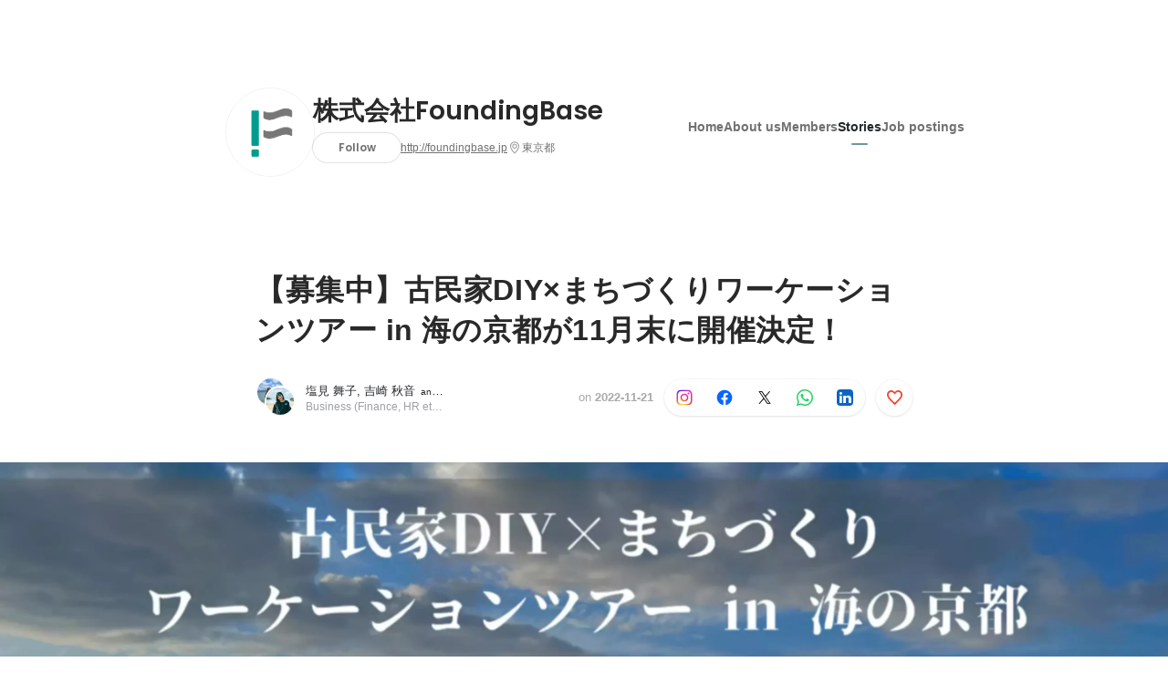

--- FILE ---
content_type: text/html; charset=utf-8
request_url: https://sg.wantedly.com/companies/foundingbase/post_articles/454967
body_size: 24262
content:
<!DOCTYPE html>
<html lang="en-SG">
<head>
  <link rel='manifest' href='/manifest.json'>
  <meta charset="utf-8">
  <title>【募集中】古民家DIY×まちづくりワーケーションツアー in 海の京都が11月末に開催決定！ | イベントInfo＆Report</title>
<meta name="keywords" content="Social Recruiting, Wanted, Wantedly, Facebook" />
<meta name="description" content="【地方共創企業FoundingBase×百章主催の古民家DIY×まちづくりワーケーションツアー in 海の京都！】舞台は海の京都。日本三景天橋立のあるまち「宮津市」にて古民家DIY×まちづくりを..." />

<link href="/favicon.ico" rel="icon" />
<link href="/apple-touch-icon-precomposed.png" rel="apple-touch-icon-precomposed" />
<link rel="alternate" hreflang="x-default" href="https://www.wantedly.com/companies/foundingbase/post_articles/454967" /><link rel="alternate" hreflang="ja" href="https://www.wantedly.com/companies/foundingbase/post_articles/454967" /><link rel="alternate" hreflang="en" href="https://sg.wantedly.com/companies/foundingbase/post_articles/454967" /><link rel="alternate" hreflang="ja-jp" href="https://www.wantedly.com/companies/foundingbase/post_articles/454967" /><link rel="alternate" hreflang="en-jp" href="https://en-jp.wantedly.com/companies/foundingbase/post_articles/454967" /><link rel="alternate" hreflang="en-sg" href="https://sg.wantedly.com/companies/foundingbase/post_articles/454967" />
<meta property="og:title" content="【募集中】古民家DIY×まちづくりワーケーションツアー in 海の京都が11月末に開催決定！ | イベントInfo＆Report" />
<meta property="og:image" content="https://sg.wantedly.com/post_articles/454967/ogp_image" />
<meta property="og:image:height" content="630" />
<meta property="og:image:width" content="1200" />
<meta property="twitter:image" content="https://sg.wantedly.com/post_articles/454967/ogp_image" />
<meta property="twitter:image:height" content="630" />
<meta property="twitter:image:width" content="1200" />
<meta property="og:type" content="article" />
<meta property="og:description" content="【地方共創企業FoundingBase×百章主催の古民家DIY×まちづくりワーケーションツアー in 海の京都！】舞台は海の京都。日本三景天橋立のあるまち「宮津市」にて古民家DIY×まちづくりを..." />
<meta property="og:url" content="https://www.wantedly.com/companies/foundingbase/post_articles/454967" />

<meta property="fb:app_id" content="234170156611754" />
<meta name="twitter:card" content="summary_large_image" />
<meta name="twitter:site" content="@wantedly" />
<meta name="twitter:url" content="https://www.wantedly.com/companies/foundingbase/post_articles/454967" />
<meta name="twitter:title" content="【募集中】古民家DIY×まちづくりワーケーションツアー in 海の京都が11月末に開催決定！ | イベントInfo＆Report" />
<meta name="twitter:description" content="【地方共創企業FoundingBase×百章主催の古民家DIY×まちづくりワーケーションツアー in 海の京都！】舞台は海の京都。日本三景天橋立のあるまち「宮津市」にて古民家DIY×まちづくりを..." />
<link rel="canonical" href="https://www.wantedly.com/companies/foundingbase/post_articles/454967" />
<link rel="alternate" type="application/rss+xml" title="RSS" href="https://sg.wantedly.com/stories/s/FoundingBase_event/rss.xml" />
<meta name="viewport" content="width=device-width, initial-scale=1" />
<meta name="csrf-param" content="authenticity_token" />
<meta name="csrf-token" content="o87RCoj9v9QspwIzzp/Dk9HpJqOmpZRSyNkY/EzkJCftczi1FqN5MoLyoowFKVeejjpRXymn87ajBO67s/gVnQ==" />
<link rel="apple-touch-icon" href="/apple-touch-icon.png" />
<link rel="icon" type="image/png" href="/android-touch-icon.png" size="192x192" />
<meta name="apple-mobile-web-app-title" content="Wantedly" />
<meta name="application-name" content="Wantedly" />
<meta property="slack-app-id" content="A011NT5QACS" />
<script type="application/ld+json">{"@context":"https://schema.org","@graph":[{"@type":"Organization","@id":"https://sg.wantedly.com/#organization","name":"Wantedly","url":"https://sg.wantedly.com/","sameAs":["https://wantedlyinc.com","https://www.facebook.com/wantedly","https://x.com/wantedly"]},{"@type":"WebSite","@id":"https://sg.wantedly.com/#website","url":"https://sg.wantedly.com/","name":"Wantedly","inLanguage":"en","publisher":{"@id":"https://sg.wantedly.com/#organization"},"potentialAction":{"@type":"SearchAction","target":{"@type":"EntryPoint","urlTemplate":"https://sg.wantedly.com/search?query={search_term_string}"},"query-input":"required name=search_term_string"}},{"@type":"Organization","@id":"https://sg.wantedly.com/companies/foundingbase#organization","name":"株式会社FoundingBase","url":"https://sg.wantedly.com/companies/foundingbase","logo":{"@type":"ImageObject","url":"https://d2v9k5u4v94ulw.cloudfront.net/assets/images/3353851/original/7c59de06-602f-4376-850d-717166bc148f?1545984972"},"legalName":"株式会社FoundingBase","foundingDate":"2014-02-01","founder":{"@type":"Person","name":"山本 賢司"},"numberOfEmployees":{"@type":"QuantitativeValue","value":155},"contactPoint":{"@type":"ContactPoint","contactType":"customer service","url":"http://foundingbase.jp"},"sameAs":["http://foundingbase.jp","https://twitter.com/FoundingBase","https://www.facebook.com/foundingbase"],"areaServed":[{"@type":"Country","name":"JP"}],"slogan":"地域の豊かさををUPDATEする","description":"私たちは 「地域の豊かさをUPDATEする」 をMISSIONに掲げる地域共創ベンチャー企業。\n2014年の創業以来、地域に根ざして活動を続けてきました。\n地域にはたくさんの魅力があることを、私たち自身が誰よりも強く感じています。\nまだ知られていない、活かされていない地域の可能性を活力とし、日本の豊かさをUPDATEすること。\nこれこそが、私たちの使命です。"},{"@type":"WebPage","@id":"https://www.wantedly.com/companies/foundingbase/post_articles/454967#webpage","url":"https://www.wantedly.com/companies/foundingbase/post_articles/454967","name":"【募集中】古民家DIY×まちづくりワーケーションツアー in 海の京都が11月末に開催決定！","inLanguage":"en","isPartOf":{"@id":"https://sg.wantedly.com/#website"},"publisher":{"@id":"https://sg.wantedly.com/#organization"},"breadcrumb":{"@id":"https://www.wantedly.com/companies/foundingbase/post_articles/454967#breadcrumbs"},"description":"【地方共創企業FoundingBase×百章主催の古民家DIY×まちづくりワーケーションツアー in 海の京都！】舞台は海の京都。日本三景天橋立のあるまち「宮津市」にて古民家DIY×まちづくりをメインとした5dayワーケーションツアーが11月末に開催決定！ーーーーーーーーーーーーーーーーーーーーーーーーーーーーー...","mainEntity":{"@id":"https://www.wantedly.com/companies/foundingbase/post_articles/454967#blogposting"},"primaryImageOfPage":{"@type":"ImageObject","url":"https://d2v9k5u4v94ulw.cloudfront.net/assets/images/11248700/original/cda581d1-89e4-4fce-9dbc-c63cf8b60383?1669006753"},"hasPart":{"@type":"SiteNavigationElement","@id":"https://sg.wantedly.com/companies/foundingbase#sitenav","name":"Site Navigation","hasPart":[{"@type":"WebPage","name":"Home","url":"https://sg.wantedly.com/companies/foundingbase","inLanguage":"en"},{"@type":"WebPage","name":"About","url":"https://sg.wantedly.com/companies/foundingbase/about","inLanguage":"en"},{"@type":"WebPage","name":"Member","url":"https://sg.wantedly.com/companies/foundingbase/members","inLanguage":"en"},{"@type":"WebPage","name":"Stories","url":"https://sg.wantedly.com/companies/foundingbase/stories","inLanguage":"en"},{"@type":"WebPage","name":"Projects","url":"https://sg.wantedly.com/companies/foundingbase/projects","inLanguage":"en"}]},"dateModified":"2022-11-21T13:49:05+08:00","datePublished":"2022-11-21T13:49:06+08:00","author":{"@id":"https://www.wantedly.com/id/maiko_shiomi#person"}},{"@context":"https://schema.org","@type":["BlogPosting","Article"],"@id":"https://www.wantedly.com/companies/foundingbase/post_articles/454967#blogposting","headline":"【募集中】古民家DIY×まちづくりワーケーションツアー in 海の京都が11月末に開催決定！","name":"【募集中】古民家DIY×まちづくりワーケーションツアー in 海の京都が11月末に開催決定！","url":"https://www.wantedly.com/companies/foundingbase/post_articles/454967","mainEntityOfPage":{"@id":"https://www.wantedly.com/companies/foundingbase/post_articles/454967#webpage"},"isPartOf":{"@id":"https://sg.wantedly.com/companies/foundingbase/stories#blogpostings"},"datePublished":"2022-11-21T13:49:06+08:00","dateModified":"2022-11-21T13:49:05+08:00","dateCreated":"2022-11-21T12:58:15+08:00","author":[{"@type":"Person","@id":"https://www.wantedly.com/id/maiko_shiomi#person","name":"塩見 舞子","url":"https://www.wantedly.com/id/maiko_shiomi","image":"https://images.wantedly.com/i/8tbHwwD?h=200\u0026w=200","worksFor":{"@id":"https://sg.wantedly.com/companies/foundingbase#organization"}},{"@type":"Person","@id":"https://www.wantedly.com/id/akine_yoshizaki_a#person","name":"吉崎 秋音","url":"https://www.wantedly.com/id/akine_yoshizaki_a","worksFor":{"@id":"https://sg.wantedly.com/companies/foundingbase#organization"}},{"@type":"Person","@id":"https://www.wantedly.com/id/shouta_tsutsui#person","name":"筒井 章太","url":"https://www.wantedly.com/id/shouta_tsutsui","worksFor":{"@id":"https://sg.wantedly.com/companies/foundingbase#organization"}},{"@type":"Organization","@id":"https://sg.wantedly.com/companies/foundingbase#organization"}],"description":"【地方共創企業FoundingBase×百章主催の古民家DIY×まちづくりワーケーションツアー in 海の京都！】舞台は海の京都。日本三景天橋立のあるまち「宮津市」にて古民家DIY×まちづくりをメインとした5dayワーケーションツアーが11月末に開催決定！ーーーーーーーーーーーーーーーーーーーーーーーーーーーーー...","articleBody":"【地方共創企業FoundingBase×百章主催の古民家DIY×まちづくりワーケーションツアー in 海の京都！】舞台は海の京都。日本三景天橋立のあるまち「宮津市」にて古民家DIY×まちづくりをメインとした5dayワーケーションツアーが11月末に開催決定！ーーーーーーーーーーーーーーーーーーーーーーーーーーーーー...","keywords":"地方創生, まちづくり, ワーケーション, DIY, 京都府","about":[{"@type":"Thing","name":"地方創生"},{"@type":"Thing","name":"まちづくり"},{"@type":"Thing","name":"ワーケーション"},{"@type":"Thing","name":"DIY"},{"@type":"Thing","name":"京都府"}],"inLanguage":"en","image":["https://d2v9k5u4v94ulw.cloudfront.net/assets/images/11248700/original/cda581d1-89e4-4fce-9dbc-c63cf8b60383?1669006753","https://images.wantedly.com/i/8Mk8TBr","https://images.wantedly.com/i/4Ja3Q92","https://images.wantedly.com/i/KCUTSNG","https://images.wantedly.com/i/sJFQLdP","https://images.wantedly.com/i/UmSrED2","https://images.wantedly.com/i/aXe1WZn"],"publisher":{"@id":"https://sg.wantedly.com/companies/foundingbase#organization"},"interactionStatistic":[{"@type":"InteractionCounter","interactionType":{"@type":"LikeAction"},"userInteractionCount":8}],"speakable":{"@type":"SpeakableSpecification","cssSelector":[".article-title",".article-description",".company-name"]},"mentions":[{"@id":"https://sg.wantedly.com/companies/foundingbase#organization"}],"wordCount":7,"timeRequired":"PT6M","potentialAction":[{"@type":"ReadAction","target":"https://sg.wantedly.com/companies/foundingbase/stories","name":"もっと見る"},{"@type":"ShareAction","target":"https://www.wantedly.com/companies/foundingbase/post_articles/454967","name":"記事を共有"}]},{"@context":"https://schema.org","@type":"BreadcrumbList","@id":"https://www.wantedly.com/companies/foundingbase/post_articles/454967#breadcrumbs","itemListElement":[{"@type":"ListItem","position":1,"name":"ホーム","item":"https://sg.wantedly.com"},{"@type":"ListItem","position":2,"name":"株式会社FoundingBase","item":"https://sg.wantedly.com/companies/foundingbase"},{"@type":"ListItem","position":3,"name":"ストーリー","item":"https://sg.wantedly.com/companies/foundingbase/stories"},{"@type":"ListItem","position":4,"name":"【募集中】古民家DIY×まちづくりワーケーションツアー in 海の京都が11月末に開催決定！","item":"https://sg.wantedly.com/companies/foundingbase/post_articles/454967"}]}]}
</script>
  <script type="application/json" id="wantedly-app-config">{"env":"production","controller":"post_articles","action":"show","params_id":"454967","query_params":{},"current_user_id":null,"current_user_id_full":null,"current_user_id_civic_only":null,"request_mobile":false,"is_iphone":false,"user_signed_in":false,"keep_signed_out":false,"facebook_auto_login_enabled":true,"signed_in_as_company":false,"current_company_id":null,"current_company_name":"null","current_company_plan":"null","current_job_id":null,"role_cd":null,"fb_app_id":"234170156611754","twitter_oauth_url":"https://sg.wantedly.com/user/auth/twitter?origin=https%3A%2F%2Fsg.wantedly.com%2Fcompanies%2Ffoundingbase%2Fpost_articles%2F454967","facebook_oauth_url":"https://sg.wantedly.com/user/auth/facebook?origin=https%3A%2F%2Fsg.wantedly.com%2Fcompanies%2Ffoundingbase%2Fpost_articles%2F454967","linkedin_oauth_url":"https://sg.wantedly.com/user/auth/linkedin?origin=https%3A%2F%2Fsg.wantedly.com%2Fcompanies%2Ffoundingbase%2Fpost_articles%2F454967","google_oauth_url":"https://sg.wantedly.com/user/auth/google?origin=https%3A%2F%2Fsg.wantedly.com%2Fcompanies%2Ffoundingbase%2Fpost_articles%2F454967","apple_client_id":"com.wantedly.www","linkedin_login_available":true,"current_country":"singapore","visit_url":"https://www.wantedly.com","accounts_url":"https://accounts.wantedly.com","platform_url":"https://platform.wantedly.com","source_cd":0,"session_id":"efd8bf6fb4c2adc3da1934eb4fe3083e","global_csrf_token":"bZhIPAlwNCgl3wgCEY+w67pVSCQicDNQbX2jLOG3E5MjJaGDly7yzouKqL3aOSTm5YY/2K1yVLQGoFVrHqsiKQ==","visit_date_released_to_current_company":false,"tools_oauth_client_id":"29fc56b1a4740a5c65af0a56d9c55496f2c4f386a03d4a9497e161ac854861fe","tools_oauth_secret":"f77aea6386dee914e033ed3ce4242ed82c2b1d68629a94bdfcfbabba3c985633","is_premium_user":false,"user_profile_progress_rate":0,"usable_webp":true,"featureFlags":{},"stripe_user_payment_public_key":"pk_live_K58GPH4JpXDR9OYhQt9ZWAgc","stripe_public_key":"pk_live_HBOlbVSpP7qon4S2yJ0xNMHP","stripe_singapore_public_key":"pk_live_dlMUKChCEgKq9IxPGCLyPHWd","stripe_hong_kong_public_key":"pk_live_ZEfX5HaMjwcSNlVN4y5SAbDk"}</script>
<script type="application/json" id="i18n-config">{"defaultLocale":"en","locale":"en"}</script>
  <script type="application/json" id="wantedly-i18n-flags">{"writer_available":false,"address_suffix_available":false,"meta_tag_projects_show_seo_available":false,"required_profile_items_notification_available":false,"resume_import_notification_enabled":true,"international_new_job_postings_campaign_available":true,"early_signup_triggers_enabled":true,"international_carousel_featured_only_enabled":true,"international_client_registration_flow_available":true,"international_apps_available":true,"international_new_project_page_available":true,"company_past_members_available":false,"default_project_filter_available":true,"project_category_available":false,"linkedin_login_available":true,"writing_program_available":false,"bookmarker_hunting_available":false,"video_available":false,"antisocial_check_available":false,"company_ranking_available":false,"friend_invitation_available":false,"overseas_feature_company_tag_available":false,"facebook_connect_available":true,"twitter_connect_available":true,"linkedin_connect_available":true,"github_connect_available":true,"whatsapp_connect_available":true,"hatena_connect_available":false,"instagram_connect_available":true,"facebook_support_available":true,"twitter_support_available":true,"linkedin_support_available":true,"whatsapp_support_available":true,"github_support_available":true,"hatena_support_available":false,"instagram_support_available":true,"support_message_suggestion_available":true,"call_support_available":false,"company_feeds_available":true,"area_filter_available":false,"company_filter_available":false,"keyword_filter_available":true,"global_keyword_filter_available":false,"global_header_options_available":false,"segment_type_questionnaire_available":false,"prefecture_option_available":false,"project_tutorial_available":false,"trial_2017_available":false,"candidacy_visible_time_limit_exists":true,"employee_interview_available":false,"material_available":false,"detailed_header_available":false,"enterprise_dashboard_available":false,"enterprise_international_dashboard_available":false,"enterprise_current_plan_options_available":false,"enterprise_navigation_group_available":false,"seminar_available":false,"activity_score_ordering_available":true,"candidate_limit_message_available":false,"candidate_watch_available":false,"candidate_learn_more_available":false,"status_updated_buttons_available":false,"visit_date_dialog_available":false,"enterprise_project_member_role_selector_available":false,"mf_kessai_available":false,"founded_on_year_suffix_required":false,"number_month_list":false,"analytics_generations_short_year":false,"scout_setting_available":true,"direct_scout_option_available":true,"require_published_projects_to_show_scout_menu":false,"full_scout_option_available":false,"scout_user_positive_action_available":false,"application_to_scout_available":false,"scout_clickable_items_enabled":false,"scout_filters_occupation_available":true,"scout_filters_activity_available":false,"scout_filters_items_available":false,"scout_filters_recommend_available":true,"scout_filters_connection_available":false,"scout_filters_scout_received_available":false,"scout_filters_age_range_available":false,"scout_filters_sort_available":true,"scout_filters_motivation_available":false,"scout_filters_location_available":false,"scout_filters_new_grad_available":false,"scout_filters_countries_available":true,"footer_subtitle_available":true,"register_with_facebook_post_available":true,"simple_signin_available":false,"client_material_request_available":false,"daily_pickup_available":false,"edit_with_detailed_flow_available":false,"enterprise_view_watch_users_available":false,"enterprise_view_bookmark_count_available":false,"user_violation_available":false,"subcategory_available":true,"medical_available":false,"keywords_available":false,"featured_project_list_available":false,"company_project_available":false,"enterprise_plan_update_available":true,"scout_countries_option_available":true,"enterprise_plan_self_cancellation_available":false,"enterprise_plan_upgrade_available":true,"pricing_and_option_available":true,"payment_method_bill_available":false,"payment_method_card_available":true,"premium_user_available":false,"premium_user_status_visible":false,"free_scout_available":false,"profile_cover_post_available":false,"secret_profile_available":false,"enterprise_analytics_available":false,"international_wantedly_feed_available":false,"international_wantedly_people_available":false,"international_enterprise_show_journal":false,"project_filter_conditions_available":false,"visit_date_available":false,"recommendation_of_keywords_after_application_available":false,"international_client_inquiry_available":true,"international_feed_editable":false,"international_enterprise_analytics_available":false,"social_share_buttons_available":true,"opt_out_trackers_available":false,"show_application_qualification":false,"project_support_available":false,"pdf_uploader_available":true,"apply_complete_resume_uploader_available":true,"keyword_suggestion_activated":true,"meetup_index_page_available":false,"show_project_creation_admin":false,"pubsub_email_available":true,"discover_available":false,"new_obligate_resume_available":false,"invoice_sending_available":false,"postal_code_available":true,"company_registration_address_required":true,"company_registration_phone_required":true,"improve_intl_projects_creation_enabled":true,"project_traits_available":false,"internationnal_project_show_after_modal":true,"google_rich_results_available":true,"keyword_search_target":false,"show_share_modal_after_post":false,"show_user_posts":false,"private_consulting_available":false,"kickoff_seminar_available":false,"engagement_suite_available_country":false,"profile_scout_available":false,"show_new_further_reading":false,"show_further_reading_posts":false,"job_posts_fully_visible_when_logged_out":true,"perk_enabled":false,"internal_story_enabled":false,"show_intl_journal_sidebar":true,"membership_request_enabled":false,"sitemap_meetups_enabled":false,"sitemap_wantedly_premium_enabled":false,"sitemap_resumes_enabled":false,"sitemap_way_of_writing_resumes_enabled":false,"sitemap_engagement_enabled":false,"sitemap_hiring_enabled":false,"sitemap_open_api_enabled":false,"sitemap_recommended_environment_enabled":false,"sitemap_about_enabled":false}</script>
<script type="application/json" id="wantedly-flash">{"alert":null,"notice":null}</script>

    <script>
    (function () {
      "use strict";

      function loadInlineFeatures(deps, cb) {
        Promise.all(deps.map((dep) => {
          if (!Object.prototype.hasOwnProperty.call(loadInlineFeatures.features, dep)) {
            throw new Error(`No feature found: ${dep}`);
          }
          return loadInlineFeatures.features[dep];
        })).then((loadedFeatures) => cb(...loadedFeatures));
      }
      loadInlineFeatures.features = {};
      loadInlineFeatures.featureResolvers = {};
      for (const featureName of ["jquery","log_event"]) {
        loadInlineFeatures.features[featureName] = new Promise((resolve, reject) => {
          loadInlineFeatures.featureResolvers[featureName] = resolve;
          window.addEventListener('load', (event) => {
            setTimeout(() => reject(new Error(`Cannot load feature: ${featureName}`)), 5000);
          });
        });
      }

      window.loadInlineFeatures = loadInlineFeatures;
    })();
  </script>


  
  <script>
//<![CDATA[
window.gon={};
//]]>
</script>
  
  <script src="//www.google-analytics.com/analytics.js" async="async"></script>
  <script>
  (function (w, ga) {
    w.GoogleAnalyticsObject = ga;
    w[ga] =
      w[ga] ||
      function () {
        (w[ga].q = w[ga].q || []).push(arguments);
      };
    w[ga].l = Date.now();
  })(window, "ga");

  ga('create', 'UA-12847756-21', { cookieDomain: 'wantedly.com' });




  // Clear referrer when redirected back after OAuth so that the session referrer will not be overwritten with the auth provider url.
  // cf. https://github.com/wantedly/wantedly/issues/38883
  var OMNIAUTH_CALLBACK_KEY = "omniauth_callback";
  var hasOmniauthCallbackCookie = (new RegExp("(?:^|;\\s*)" + escape(OMNIAUTH_CALLBACK_KEY).replace(/[\-\.\+\*]/g, "\\$&") + "\\s*\\=")).test(document.cookie);
  if (hasOmniauthCallbackCookie) {
    if (unescape(document.cookie.replace(new RegExp("(?:^|.*;\\s*)" + escape(OMNIAUTH_CALLBACK_KEY).replace(/[\-\.\+\*]/g, "\\$&") + "\\s*\\=\\s*((?:[^;](?!;))*[^;]?).*"), "$1")) === "true") {
      ga('set', 'referrer', location.origin);
      // Clear cookie
      document.cookie = escape(OMNIAUTH_CALLBACK_KEY) + "=; expires=Thu, 01 Jan 1970 00:00:00 GMT; path=/";
    }
  }

  ga('send', 'pageview', null);
  ga('set', 'dimension1', "not_logged_in");
  ga('set', 'dimension2', "singapore");

    ga('create', 'UA-12847756-66', 'auto', 'singaporeTracker');
    ga('singaporeTracker.send', 'pageview', null);
    ga('singaporeTracker.set', 'dimension1', "not_logged_in");
    ga('singaporeTracker.set', 'userId', null);
  </script>


    <script>window.eventTrackingGlobalProperties = {"country":"singapore","locale":"en","user_id":null,"user_name":null,"user_email":null,"company_id":null,"company_name":null};</script>
  <script src="https://de7iszmjjjuya.cloudfront.net/assets/build/v1/gtm/loader-dfe56b27bda943d53a7f.js" crossorigin="anonymous"></script>

    <script src="https://www.googletagmanager.com/gtm.js?id=GTM-MWN634X" async="async"></script>
    <script type="text/javascript">
    (function (w, l) {
      w[l] = w[l] || [];
      w[l].push({
        "gtm.start": Date.now(),
        event: "gtm.js",
      });
    })(window, "dataLayer");
    </script>



  <script src="https://accounts.google.com/gsi/client" async="async" defer="defer"></script>

  <link rel="preconnect" href="https://fonts.googleapis.com">
  <link rel="preconnect" href="https://fonts.gstatic.com" crossorigin>

    <script type="application/json" id="ssr-app-data">{"router":{"path":"/companies/foundingbase/post_articles/454967","query":{},"queryString":""},"page":"post_articles#show","auth":{"current_user":null,"current_company":null,"current_country":"singapore","current_user_company_ids":[],"culture_map_editable_company_ids":[],"locale":"en","current_member_permission":null},"body":{"post":{"id":454967,"company":{"id":154173,"name":"株式会社FoundingBase","company_name":"foundingbase","url":"http://foundingbase.jp","short_location":"東京都","font_color_code":"#70959c","country":"japan","company_path":"/companies/foundingbase","project_count":13,"post_count":406,"lastest_post_published_at":"2025-04-17T15:06:19.653+08:00","has_descriptions":true,"avatar":{"id":3353851,"url":"https://d2v9k5u4v94ulw.cloudfront.net/assets/images/3353851/original/7c59de06-602f-4376-850d-717166bc148f?1545984972"}}},"company_followings":[]}}</script>
    <script src="https://de7iszmjjjuya.cloudfront.net/assets/build/commons-e16ac0f63ac920922736.js" crossorigin="anonymous" defer="defer"></script>
    <script src="https://de7iszmjjjuya.cloudfront.net/assets/build/main-4ef7be9c749439fd8ea5.js" crossorigin="anonymous" defer="defer"></script>
    
    <script src="https://de7iszmjjjuya.cloudfront.net/assets/build/cross_page_components-9bc2580d3713035143bc.js" crossorigin="anonymous" defer="defer"></script>
    <script src="https://de7iszmjjjuya.cloudfront.net/assets/build/v1/social_login_success_event_tracking-ba1521471fdb80a890a9.js" crossorigin="anonymous" defer="defer"></script>

  <link rel="stylesheet" media="screen" href="https://de7iszmjjjuya.cloudfront.net/assets/build/v1/vendor-styles-2b79173b5e4c68e902dd.css" />
  <link rel="stylesheet" media="screen" href="https://de7iszmjjjuya.cloudfront.net/assets/build/v1/application-226b3920ee454eb7f34a.css" />
  <link rel="stylesheet" media="screen" href="https://de7iszmjjjuya.cloudfront.net/assets/build/ui-react-2022-style-7d048e0e0b881b988a8e.css" />
  <link rel="stylesheet" media="screen" href="https://fonts.googleapis.com/css2?family=Lato:wght@400;700&amp;family=Poppins:wght@300;400;600;700&amp;display=swap" />
  <link rel="stylesheet" media="screen" href="https://de7iszmjjjuya.cloudfront.net/assets/build/v1/gamma/company_posts-fe21866021f50556d563.css" />
<link rel="stylesheet" media="screen" href="https://de7iszmjjjuya.cloudfront.net/assets/build/v1/gamma/companies_show-afff4f10d2cae43d9c3a.css" />
<link rel="stylesheet" media="screen" href="https://de7iszmjjjuya.cloudfront.net/assets/build/v1/gamma/post_spaces-e40fe4560aa75c4509f6.css" />
<link rel="stylesheet" media="screen" href="https://de7iszmjjjuya.cloudfront.net/assets/build/v1/gamma/post_article-b4f958dcaf11a73dde52.css" />


</head>
<body class="body-post-article-show-single-column ">
  
    <noscript><iframe src="https://www.googletagmanager.com/ns.html?id=GTM-MWN634X"
    height="0" width="0" style="display:none;visibility:hidden"></iframe></noscript>



  
  <div class='new-ui-modal-full-page-wrapper' id='photo_viewer'>
<div class='new-ui-modal-overlay'>
<div class='viewer-header'>
<div class='close-button'>
<div class='button-icon-small'>
<div class='button-touch-area'>
<div class='icon-button'>
<i class='wt-icon wt-icon-close'></i>
</div>
</div>
</div>
</div>
<div class='pager'>
<div class='page'>1</div>
<div class='slash'>/</div>
<div class='total'>5</div>
</div>
</div>
<div id='photo_viewer_content_wrapper'>
<div id='photo_viewer_content'></div>
<div class='side-button left-button'>
<div class='button-icon-small'>
<div class='button-touch-area'>
<div class='icon-button'>
<div class='icon-button-cover'></div>
<i class='wt-icon wt-icon-chevron-left'></i>
</div>
</div>
</div>
</div>
<div class='side-button right-button'>
<div class='button-icon-small'>
<div class='button-touch-area'>
<div class='icon-button'>
<div class='icon-button-cover'></div>
<i class='wt-icon wt-icon-chevron-right'></i>
</div>
</div>
</div>
</div>
</div>
</div>
</div>

  <div id="fb-root"></div>
  <div id="container">
      
    <div id="main-outer" class="cf">
        <div id="header" class="cf">
          <div id="header-inner">
                <header class='cf sticky' data-current-post-space='{&quot;link_url&quot;:&quot;https://sg.wantedly.com/stories/s/FoundingBase_event&quot;,&quot;avatar_url&quot;:&quot;https://d2v9k5u4v94ulw.cloudfront.net/small_light(dw=80,dh=80,da=l,ds=s,cw=80,ch=80,cc=FFFFFF,of=webp)/assets/images/4287857/original/7c59de06-602f-4376-850d-717166bc148f?1574059217&quot;,&quot;title&quot;:&quot;イベントInfo＆Report&quot;}' data-env='production' data-has-elevation='true' data-locale='en' id='global-header'></header>

          </div>
        </div>
        
      

      <div id="main" class="post-articles-controller post-articles-show action-show cf">
        <div id="main-inner" class="cf">
          

<div class='post-article-show-wrapper-single-column cf'>
<div class='post-article-show-content-wrapper'>
<article class='article-wrapper'>
<div class='article-inner'>
<div class='header'>
<div data-component="App" data-ssr-props="{}" data-hydrate=""><style data-styled="true" data-styled-version="5.3.11">#container{min-width:auto;}/*!sc*/
#main{margin-top:0;margin-bottom:0;}/*!sc*/
#main-inner{width:auto;}/*!sc*/
data-styled.g360[id="sc-global-JkaJv1"]{content:"sc-global-JkaJv1,"}/*!sc*/
.jrwlFo{display:-webkit-box;display:-webkit-flex;display:-ms-flexbox;display:flex;-webkit-box-pack:center;-webkit-justify-content:center;-ms-flex-pack:center;justify-content:center;-webkit-align-items:center;-webkit-box-align:center;-ms-flex-align:center;align-items:center;box-sizing:border-box;color:rgba(0,0,0,0.84);padding:0 19px;min-width:90px;height:28px;border-radius:100px;border:none;cursor:pointer;background:transparent;-webkit-transition:all 150ms cubic-bezier(0,0,1,1) 0s;transition:all 150ms cubic-bezier(0,0,1,1) 0s;white-space:nowrap;}/*!sc*/
data-styled.g372[id="FollowButtonContainer__FollowButton-sc-1qq6swk-0"]{content:"jrwlFo,"}/*!sc*/
.loaGuh{width:100%;display:-webkit-box;display:-webkit-flex;display:-ms-flexbox;display:flex;-webkit-box-pack:justify;-webkit-justify-content:space-between;-ms-flex-pack:justify;justify-content:space-between;padding-bottom:1px;}/*!sc*/
@media screen and (min-width:64em){.loaGuh{gap:16px;-webkit-box-pack:center;-webkit-justify-content:center;-ms-flex-pack:center;justify-content:center;}}/*!sc*/
data-styled.g373[id="HeaderNav__Nav-sc-15k9xkr-0"]{content:"loaGuh,"}/*!sc*/
.jTAJgH{font-family:"Hiragino Sans","ヒラギノ角ゴシック Pro","Hiragino Kaku Gothic Pro","メイリオ",Meiryo,Osaka,"ＭＳ Ｐゴシック","MS PGothic",sans-serif;text-align:center;font-size:14px;line-height:22px;font-weight:600;display:inline-block;-webkit-flex-shrink:0;-ms-flex-negative:0;flex-shrink:0;position:relative;padding:12px 0;color:rgba(0,0,0,0.56);cursor:pointer;-webkit-transition:all 150ms cubic-bezier(0,0,1,1) 0s;transition:all 150ms cubic-bezier(0,0,1,1) 0s;}/*!sc*/
.jTAJgH:link,.jTAJgH:visited{color:rgba(0,0,0,0.56);}/*!sc*/
.jTAJgH:hover{-webkit-text-decoration:none;text-decoration:none;-webkit-transition:all 200ms cubic-bezier(0.3,0.3,0.3,1) 0s;transition:all 200ms cubic-bezier(0.3,0.3,0.3,1) 0s;color:rgba(0,0,0,0.84);}/*!sc*/
@media screen and (min-width:64em){.jTAJgH{padding:8px 0;}}/*!sc*/
.jTAJgH.active-nav-link-item{font-weight:700;color:#70959c;}/*!sc*/
.jTAJgH.active-nav-link-item:before{position:absolute;width:18px;height:2px;border-radius:1px;background-color:#70959c;content:"";display:inline-block;bottom:-1px;left:50%;-webkit-transform:translateX(-50%);-ms-transform:translateX(-50%);transform:translateX(-50%);}/*!sc*/
@media screen and (min-width:64em){.jTAJgH.active-nav-link-item{color:inherit;}.jTAJgH.active-nav-link-item:hover{opacity:1;}}/*!sc*/
data-styled.g374[id="HeaderNav__NavLinkItem-sc-15k9xkr-1"]{content:"jTAJgH,"}/*!sc*/
.byOpTe{display:-webkit-box;display:-webkit-flex;display:-ms-flexbox;display:flex;-webkit-flex-direction:column;-ms-flex-direction:column;flex-direction:column;}/*!sc*/
@media screen and (min-width:64em){.byOpTe{-webkit-flex-direction:column-reverse;-ms-flex-direction:column-reverse;flex-direction:column-reverse;margin-bottom:80px;border:none;}}/*!sc*/
data-styled.g400[id="Header__Base-sc-1fxlgo9-0"]{content:"byOpTe,"}/*!sc*/
@media screen and (min-width:64em){.jPbNvU{position:relative;display:none;}}/*!sc*/
data-styled.g401[id="Header__CoverImageWrapper-sc-1fxlgo9-1"]{content:"jPbNvU,"}/*!sc*/
.xosyL{position:relative;display:block;width:56px;height:56px;border-radius:50%;}/*!sc*/
@media screen and (min-width:64em){.xosyL{width:96px;height:96px;}}/*!sc*/
data-styled.g403[id="Header__AvatarImageLink-sc-1fxlgo9-3"]{content:"xosyL,"}/*!sc*/
.hQyvaS{width:inherit;height:inherit;}/*!sc*/
data-styled.g404[id="Header__StyledAvatar-sc-1fxlgo9-4"]{content:"hQyvaS,"}/*!sc*/
.dbIffh{width:inherit;height:inherit;object-fit:contain;}/*!sc*/
data-styled.g405[id="Header__AvatarImage-sc-1fxlgo9-5"]{content:"dbIffh,"}/*!sc*/
.jElSbc{background-color:white;}/*!sc*/
@media screen and (min-width:64em){.jElSbc{margin:24px auto 16px;max-width:960px;box-shadow:none;z-index:20;position:static;height:auto;width:auto;}}/*!sc*/
data-styled.g408[id="Header__HeaderBar-sc-1fxlgo9-8"]{content:"jElSbc,"}/*!sc*/
.dQcHkZ{display:-webkit-box;display:-webkit-flex;display:-ms-flexbox;display:flex;-webkit-flex-direction:column;-ms-flex-direction:column;flex-direction:column;padding:20px 16px 12px;}/*!sc*/
@media screen and (min-width:64em){.dQcHkZ{padding:8px 24px;-webkit-flex-direction:row;-ms-flex-direction:row;flex-direction:row;height:auto;margin:0 auto;box-sizing:border-box;gap:12px;-webkit-box-pack:justify;-webkit-justify-content:space-between;-ms-flex-pack:justify;justify-content:space-between;-webkit-align-items:center;-webkit-box-align:center;-ms-flex-align:center;align-items:center;}}/*!sc*/
data-styled.g409[id="Header__HeaderBarInner-sc-1fxlgo9-9"]{content:"dQcHkZ,"}/*!sc*/
.caucoW{width:100%;display:-webkit-box;display:-webkit-flex;display:-ms-flexbox;display:flex;-webkit-align-items:flex-start;-webkit-box-align:flex-start;-ms-flex-align:flex-start;align-items:flex-start;gap:16px;}/*!sc*/
@media screen and (min-width:64em){.caucoW{gap:20px;-webkit-align-items:center;-webkit-box-align:center;-ms-flex-align:center;align-items:center;}}/*!sc*/
data-styled.g410[id="Header__HeaderLeft-sc-1fxlgo9-10"]{content:"caucoW,"}/*!sc*/
.kxQafw{-webkit-flex:1;-ms-flex:1;flex:1;display:-webkit-box;display:-webkit-flex;display:-ms-flexbox;display:flex;-webkit-flex-direction:column;-ms-flex-direction:column;flex-direction:column;}/*!sc*/
@media screen and (min-width:64em){.kxQafw{padding-bottom:0;}}/*!sc*/
data-styled.g411[id="Header__Meta-sc-1fxlgo9-11"]{content:"kxQafw,"}/*!sc*/
.bzXMrz{display:-webkit-box;display:-webkit-flex;display:-ms-flexbox;display:flex;-webkit-align-items:flex-start;-webkit-box-align:flex-start;-ms-flex-align:flex-start;align-items:flex-start;-webkit-box-pack:justify;-webkit-justify-content:space-between;-ms-flex-pack:justify;justify-content:space-between;}/*!sc*/
@media screen and (min-width:64em){.bzXMrz{width:387px;-webkit-align-items:center;-webkit-box-align:center;-ms-flex-align:center;align-items:center;height:auto;}}/*!sc*/
data-styled.g412[id="Header__MetaUpper-sc-1fxlgo9-12"]{content:"bzXMrz,"}/*!sc*/
.ccNqYQ{display:none;}/*!sc*/
@media screen and (min-width:64em){.ccNqYQ{display:-webkit-box;display:-webkit-flex;display:-ms-flexbox;display:flex;-webkit-flex-shrink:0;-ms-flex-negative:0;flex-shrink:0;}}/*!sc*/
data-styled.g413[id="Header__ButtonWrapper-sc-1fxlgo9-13"]{content:"ccNqYQ,"}/*!sc*/
.BOJxF{color:rgba(0,0,0,0.56);width:96px;}/*!sc*/
data-styled.g414[id="Header__FollowButton-sc-1fxlgo9-14"]{content:"BOJxF,"}/*!sc*/
.egrAxg{color:rgba(0,0,0,0.56);width:100%;}/*!sc*/
data-styled.g415[id="Header__FollowButtonForMobile-sc-1fxlgo9-15"]{content:"egrAxg,"}/*!sc*/
.jnsnon{padding:6px 0;}/*!sc*/
data-styled.g416[id="Header__CommonTouchArea-sc-1fxlgo9-16"]{content:"jnsnon,"}/*!sc*/
.cCXNAs{width:100%;padding:6px 0;}/*!sc*/
data-styled.g417[id="Header__MobileTouchArea-sc-1fxlgo9-17"]{content:"cCXNAs,"}/*!sc*/
.bOuNnL{display:-webkit-box;display:-webkit-flex;display:-ms-flexbox;display:flex;-webkit-align-items:center;-webkit-box-align:center;-ms-flex-align:center;align-items:center;gap:6px;margin:12px 0 8px;width:100%;}/*!sc*/
@media screen and (min-width:64em){.bOuNnL{display:none;}}/*!sc*/
data-styled.g418[id="Header__MobileActionArea-sc-1fxlgo9-18"]{content:"bOuNnL,"}/*!sc*/
.fMjcGd{font-weight:700;font-size:18px;line-height:28px;margin:4px 0 0;-webkit-flex:1;-ms-flex:1;flex:1;}/*!sc*/
@media screen and (min-width:64em){.fMjcGd{line-height:36px;margin-top:0;margin-right:0;font-size:24px;}}/*!sc*/
data-styled.g420[id="Header__CompanyName-sc-1fxlgo9-20"]{content:"fMjcGd,"}/*!sc*/
.kfVhSA{color:rgba(0,0,0,0.84);-webkit-transition:color 150ms cubic-bezier(0,0,1,1) 0s;transition:color 150ms cubic-bezier(0,0,1,1) 0s;display:block;width:100%;}/*!sc*/
.kfVhSA:link,.kfVhSA:visited{color:rgba(0,0,0,0.84);}/*!sc*/
.kfVhSA:hover{-webkit-text-decoration:none;text-decoration:none;color:rgba(0,0,0,0.56);-webkit-transition:color 200ms cubic-bezier(0.3,0.3,0.3,1) 0s;transition:color 200ms cubic-bezier(0.3,0.3,0.3,1) 0s;}/*!sc*/
@media screen and (min-width:64em){.kfVhSA{font-weight:600;font-size:28px;}}/*!sc*/
data-styled.g421[id="Header__CompanyNameLink-sc-1fxlgo9-21"]{content:"kfVhSA,"}/*!sc*/
.jnGeQB{display:-webkit-box;display:-webkit-flex;display:-ms-flexbox;display:flex;-webkit-align-items:center;-webkit-box-align:center;-ms-flex-align:center;align-items:center;gap:8px;-webkit-flex-wrap:wrap;-ms-flex-wrap:wrap;flex-wrap:wrap;margin-top:4px;}/*!sc*/
@media screen and (min-width:64em){.jnGeQB{-webkit-align-items:center;-webkit-box-align:center;-ms-flex-align:center;align-items:center;gap:8px;margin-top:0;}}/*!sc*/
data-styled.g422[id="Header__MetaLower-sc-1fxlgo9-22"]{content:"jnGeQB,"}/*!sc*/
@includes hiragino-sans;/*!sc*/
.fNARgL{color:rgba(0,0,0,0.56);max-width:300px;text-overflow:ellipsis;white-space:nowrap;overflow:hidden;-webkit-text-decoration:underline;text-decoration:underline;-webkit-transition:all 150ms cubic-bezier(0,0,1,1) 0s;transition:all 150ms cubic-bezier(0,0,1,1) 0s;}/*!sc*/
.fNARgL:hover{color:rgba(0,0,0,0.84);-webkit-transition:all 200ms cubic-bezier(0.3,0.3,0.3,1) 0s;transition:all 200ms cubic-bezier(0.3,0.3,0.3,1) 0s;}/*!sc*/
.fNARgL:visited,.fNARgL:active,.fNARgL:link{color:rgba(0,0,0,0.56);-webkit-text-decoration:underline;text-decoration:underline;}/*!sc*/
data-styled.g423[id="Header__OfficialLink-sc-1fxlgo9-23"]{content:"fNARgL,"}/*!sc*/
.cgbSBf{display:-webkit-box;display:-webkit-flex;display:-ms-flexbox;display:flex;-webkit-align-items:center;-webkit-box-align:center;-ms-flex-align:center;align-items:center;white-space:nowrap;}/*!sc*/
data-styled.g424[id="Header__LocationWrapper-sc-1fxlgo9-24"]{content:"cgbSBf,"}/*!sc*/
.tjAIw{color:rgba(0,0,0,0.56);}/*!sc*/
data-styled.g425[id="Header__LocationText-sc-1fxlgo9-25"]{content:"tjAIw,"}/*!sc*/
.gkOhmL{width:16px;height:16px;color:rgba(0,0,0,0.4);}/*!sc*/
data-styled.g426[id="Header__LocationIcon-sc-1fxlgo9-26"]{content:"gkOhmL,"}/*!sc*/
.kzNcOq{min-height:48px;display:-webkit-box;display:-webkit-flex;display:-ms-flexbox;display:flex;width:100%;margin:0 -16px;}/*!sc*/
@media screen and (min-width:64em){.kzNcOq{-webkit-flex-shrink:0;-ms-flex-negative:0;flex-shrink:0;width:auto;margin-left:-24px;margin-right:-24px;padding-top:0;padding-right:0;}}/*!sc*/
data-styled.g427[id="Header__NavWrapper-sc-1fxlgo9-27"]{content:"kzNcOq,"}/*!sc*/
.lbuqde{padding:0 12px;-webkit-flex-shrink:0;-ms-flex-negative:0;flex-shrink:0;width:100%;}/*!sc*/
@media screen and (min-width:64em){.lbuqde{padding:0 24px;}}/*!sc*/
data-styled.g428[id="Header__NavWrapperInner-sc-1fxlgo9-28"]{content:"lbuqde,"}/*!sc*/
</style>
 <div><div class="Header__Base-sc-1fxlgo9-0 byOpTe"><div class="Header__CoverImageWrapper-sc-1fxlgo9-1 jPbNvU"></div><div class="Header__HeaderBar-sc-1fxlgo9-8 jElSbc"><div class="Header__HeaderBarInner-sc-1fxlgo9-9 dQcHkZ"><div class="Header__HeaderLeft-sc-1fxlgo9-10 caucoW"><a href="/companies/foundingbase" class="Header__AvatarImageLink-sc-1fxlgo9-3 xosyL"><div class="Header__StyledAvatar-sc-1fxlgo9-4 hQyvaS wui-avatar-layout"><img src="https://d2v9k5u4v94ulw.cloudfront.net/assets/images/3353851/original/7c59de06-602f-4376-850d-717166bc148f?1545984972" width="100" height="100" alt="株式会社FoundingBase" class="Header__AvatarImage-sc-1fxlgo9-5 dbIffh wui-avatar-image"/></div></a><div class="Header__Meta-sc-1fxlgo9-11 kxQafw"><div class="Header__MetaUpper-sc-1fxlgo9-12 bzXMrz"><h2 class="Header__CompanyName-sc-1fxlgo9-20 fMjcGd"><a href="/companies/foundingbase" class="Header__CompanyNameLink-sc-1fxlgo9-21 kfVhSA wui-reset wui-text wui-text-headline2" style="--wui-textOverride-family:&quot;Poppins&quot;, &quot;Helvetica Neue&quot;, Helvetica, Arial, &quot;Hiragino Sans&quot;, &quot;ヒラギノ角ゴシック&quot;, &quot;Hiragino Kaku Gothic ProN&quot;, &quot;ヒラギノ角ゴ Pro W3&quot;, Roboto, &quot;メイリオ&quot;, Meiryo, &quot;ＭＳ Ｐゴシック&quot;, sans-serif">株式会社FoundingBase</a></h2></div><div class="Header__MetaLower-sc-1fxlgo9-22 jnGeQB"><div class="Header__ButtonWrapper-sc-1fxlgo9-13 ccNqYQ"><div class="Header__CommonTouchArea-sc-1fxlgo9-16 jnsnon wui-toucharea wui-toucharea-type-pseudoElement wui-toucharea-button"><button class="FollowButtonContainer__FollowButton-sc-1qq6swk-0 jrwlFo Header__FollowButton-sc-1fxlgo9-14 BOJxF wui-visit-light-button-secondary wui-button wui-button-small wui-reset wui-text wui-text-caption" style="--wui-textOverride-weight:600;--wui-textOverride-family:&quot;Poppins&quot;, &quot;Helvetica Neue&quot;, Helvetica, Arial, &quot;Hiragino Sans&quot;, &quot;ヒラギノ角ゴシック&quot;, &quot;Hiragino Kaku Gothic ProN&quot;, &quot;ヒラギノ角ゴ Pro W3&quot;, Roboto, &quot;メイリオ&quot;, Meiryo, &quot;ＭＳ Ｐゴシック&quot;, sans-serif">Follow</button></div></div><a href="http://foundingbase.jp" target="_blank" class="Header__OfficialLink-sc-1fxlgo9-23 fNARgL wui-reset wui-text wui-text-caption" style="--wui-textOverride-family:&quot;Hiragino Sans&quot;, &quot;ヒラギノ角ゴシック Pro&quot;, &quot;Hiragino Kaku Gothic Pro&quot;, &quot;メイリオ&quot;, Meiryo, Osaka, &quot;ＭＳ Ｐゴシック&quot;, &quot;MS PGothic&quot;, sans-serif">http://foundingbase.jp</a><span class="Header__LocationWrapper-sc-1fxlgo9-24 cgbSBf"><svg fill="none" xmlns="http://www.w3.org/2000/svg" viewBox="0 0 24 24" width="24" height="24" class="Header__LocationIcon-sc-1fxlgo9-26 gkOhmL wui-icon-2024-Location"><path fill-rule="evenodd" clip-rule="evenodd" d="M4.5 9.5C4.5 5.36 7.86 2 12 2c4.14 0 7.5 3.36 7.5 7.5 0 5.26-6.69 11.77-6.98 12.04l-.52.5-.52-.5c-.29-.27-6.98-6.78-6.98-12.04zm1.5 0c0 3.84 4.45 8.82 6 10.43 1.55-1.61 6-6.59 6-10.43 0-3.31-2.69-6-6-6s-6 2.69-6 6zm2 0c0-2.21 1.79-4 4-4s4 1.79 4 4-1.79 4-4 4-4-1.79-4-4zm1.5 0c0 1.38 1.12 2.5 2.5 2.5s2.5-1.12 2.5-2.5S13.38 7 12 7 9.5 8.12 9.5 9.5z" fill="currentColor"></path></svg><p class="Header__LocationText-sc-1fxlgo9-25 tjAIw wui-reset wui-text wui-text-caption" style="--wui-textOverride-family:&quot;Hiragino Sans&quot;, &quot;ヒラギノ角ゴシック Pro&quot;, &quot;Hiragino Kaku Gothic Pro&quot;, &quot;メイリオ&quot;, Meiryo, Osaka, &quot;ＭＳ Ｐゴシック&quot;, &quot;MS PGothic&quot;, sans-serif">東京都</p></span></div></div></div><div class="Header__MobileActionArea-sc-1fxlgo9-18 bOuNnL"><div style="flex:1"><div class="Header__MobileTouchArea-sc-1fxlgo9-17 cCXNAs wui-toucharea wui-toucharea-type-pseudoElement wui-toucharea-button"><button class="FollowButtonContainer__FollowButton-sc-1qq6swk-0 jrwlFo Header__FollowButtonForMobile-sc-1fxlgo9-15 egrAxg wui-visit-light-button-secondary wui-button wui-button-medium wui-reset wui-text wui-text-caption" style="--wui-textOverride-weight:600;--wui-textOverride-family:&quot;Poppins&quot;, &quot;Helvetica Neue&quot;, Helvetica, Arial, &quot;Hiragino Sans&quot;, &quot;ヒラギノ角ゴシック&quot;, &quot;Hiragino Kaku Gothic ProN&quot;, &quot;ヒラギノ角ゴ Pro W3&quot;, Roboto, &quot;メイリオ&quot;, Meiryo, &quot;ＭＳ Ｐゴシック&quot;, sans-serif">Follow</button></div></div></div><div class="Header__NavWrapper-sc-1fxlgo9-27 kzNcOq"><div class="Header__NavWrapperInner-sc-1fxlgo9-28 lbuqde"><nav class="HeaderNav__Nav-sc-15k9xkr-0 loaGuh"><a href="/companies/foundingbase" class="HeaderNav__NavLinkItem-sc-15k9xkr-1 jTAJgH" color="#70959c">Home</a><a href="/companies/foundingbase/about" class="HeaderNav__NavLinkItem-sc-15k9xkr-1 jTAJgH" color="#70959c">About us</a><a href="/companies/foundingbase/members" class="HeaderNav__NavLinkItem-sc-15k9xkr-1 jTAJgH" color="#70959c">Members</a><a href="/companies/foundingbase/stories" class="HeaderNav__NavLinkItem-sc-15k9xkr-1 jTAJgH active-nav-link-item" color="#70959c">Stories</a><a href="/companies/foundingbase/projects" class="HeaderNav__NavLinkItem-sc-15k9xkr-1 jTAJgH" color="#70959c">Job postings</a></nav></div></div></div></div></div></div> <div id="wtd-modal-portal__default"></div><div id="wtd-popover-portal__default" style="position:relative"></div></div>
<h1 class='article-title'>【募集中】古民家DIY×まちづくりワーケーションツアー in 海の京都が11月末に開催決定！</h1>
<div class='post-article-author-info-wrapper'>
<div class='post-article-author-user'>
<div class='author-avatar-wrapper multi'>
<div class='author-avatars'>
<div class='author-avatar'>
<img onerror="this.src = &quot;https://wantedly-assets.wantedly.com/static/avatar/default_avatar_square_blue.png&quot;;" alt="塩見 舞子" src="https://images.wantedly.com/i/8tbHwwD?h=200&amp;w=200" />
</div>
<div class='author-avatar'>
<img onerror="this.src = &quot;https://wantedly-assets.wantedly.com/static/avatar/default_avatar_square_blue.png&quot;;" alt="吉崎 秋音" src="https://images.wantedly.com/i/3kqTShg?h=200&amp;w=200" />
</div>
</div>
</div>
<div class='author-names'>
<div class='author-name'>
塩見 舞子, 吉崎 秋音
<small>and 1 others</small>
</div>
<div class='author-title'>
Business (Finance, HR etc.), 京都府宮津市/クロスワークセンターMIYAZU
</div>
</div>
<div class='author-details-wrapper'>
<div class='author-detail'>
<a href="/users/151039482"><div class='author-detail-avatar-wrapper'>
<div class='author-detail-avatar'>
<img onerror="this.src = &quot;https://wantedly-assets.wantedly.com/static/avatar/default_avatar_square_blue.png&quot;;" alt="塩見 舞子" src="https://images.wantedly.com/i/8tbHwwD?h=200&amp;w=200" />
</div>
<span class='small-avatar-wrapper'>
<i class='wt-icon wt-icon-pencil'></i>
</span>
</div>

</a><div class='author-names'>
<div class='author-name'><a href="/users/151039482">塩見 舞子</a></div>
<div class='author-title'>株式会社FoundingBase / Business (Finance, HR etc.)</div>
</div>
<div class='post-company-follow-button-wrapper'>
<div class='post-company-follow-button' data-user-id='151039482'>
Follow
</div>
</div>

</div>
<div class='author-detail'>
<a href="/users/161731331"><div class='author-detail-avatar-wrapper'>
<div class='author-detail-avatar'>
<img onerror="this.src = &quot;https://wantedly-assets.wantedly.com/static/avatar/default_avatar_square_blue.png&quot;;" alt="吉崎 秋音" src="https://images.wantedly.com/i/3kqTShg?h=200&amp;w=200" />
</div>
</div>

</a><div class='author-names'>
<div class='author-name'><a href="/users/161731331">吉崎 秋音</a></div>
<div class='author-title'>株式会社FoundingBase / 京都府宮津市/クロスワークセンターMIYAZU</div>
</div>
<div class='post-company-follow-button-wrapper'>
<div class='post-company-follow-button' data-user-id='161731331'>
Follow
</div>
</div>

</div>
<div class='author-detail'>
<a href="/users/158733956"><div class='author-detail-avatar-wrapper'>
<div class='author-detail-avatar'>
<img onerror="this.src = &quot;https://wantedly-assets.wantedly.com/static/avatar/default_avatar_square_blue.png&quot;;" alt="筒井 章太" src="https://images.wantedly.com/i/MkDKRUF?h=200&amp;w=200" />
</div>
</div>

</a><div class='author-names'>
<div class='author-name'><a href="/users/158733956">筒井 章太</a></div>
<div class='author-title'>株式会社FoundingBase / Contents Director</div>
</div>
<div class='post-company-follow-button-wrapper'>
<div class='post-company-follow-button' data-user-id='158733956'>
Follow
</div>
</div>

</div>
</div>
</div>

<div class='post-article-stats-wrapper' style='position: relative;'>

<div class='stats-wrapper'>
<div class='stats-published-at'>
on <b>2022-11-21</b>

</div>
</div>
<div class='post-action-bar-share-wrapper'>
<div class='share-buttons-wrapper gray-wrapper'>
<div class='social-share-buttons-wrapper'>
<button class='social-share-button common-share-button share-instagram share-button' data-id='454967' data-locale='en' data-location='post_action_bar' data-share-url='https://www.wantedly.com/companies/foundingbase/post_articles/454967' data-target='instagram' data-type='Post' type='button'>
<img src="https://wantedly-assets.wantedly.com/static/third-party-logo/instagram_official.svg" width="18" height="18" />
</button>
<span class='social-share-button'>
<a target="_blank" rel="nofollow" class="common-share-button share-facebook" data-share-url="https://www.wantedly.com/companies/foundingbase/post_articles/454967" data-location="post_action_bar" data-locale="en" data-target="facebook" data-id="454967" data-type="Post" href=""><i class='new-wt-icon new-wt-icon-facebook-circle'></i>
</a></span>
<span class='social-share-button'>
<a target="_blank" rel="nofollow" class="common-share-button share-twitter" data-share-url="https://www.wantedly.com/companies/foundingbase/post_articles/454967" data-location="post_action_bar" data-locale="en" data-target="twitter" data-share-text="【募集中】古民家DIY×まちづくりワーケーションツアー in 海の京都が11月末に開催決定！ | イベントInfo＆Report by 塩見 舞子" data-hashtags="地方創生,まちづくり,ワーケーション" data-id="454967" data-type="Post" href=""><i class='new-wt-icon new-wt-icon-x'></i>
</a></span>
<span class='social-share-button'>
<a target="_blank" rel="nofollow" class="common-share-button share-whatsapp" data-share-url="https://www.wantedly.com/companies/foundingbase/post_articles/454967" data-location="post_action_bar" data-locale="en" data-target="whatsapp" data-id="454967" data-type="Post" href=""><i class='wt-icon wt-icon-whatsapp icon-whatsapp'></i>
</a></span>
<span class='social-share-button'>
<a target="_blank" rel="nofollow" class="common-share-button share-linkedin" data-share-url="https://www.wantedly.com/companies/foundingbase/post_articles/454967" data-location="post_action_bar" data-locale="en" data-target="linkedin" data-id="454967" data-type="Post" href=""><div class='linkedin-background'>
<i class='wt-icon wt-icon-linkedin'></i>
</div>
</a></span>
</div>
</div>

</div>
<div class='post-action-bar' data-post-id='454967'>
<div class='like-button'>
<div class='post-like-button post-action-button post-like-button-large' data-company-id='154173' data-disabled='false' data-location='body_header' data-post-id='454967' data-state='published' style='width: 40px; height: 40px; line-height: 40px'>
<div class='like-icon' style='margin: 2px 0; width: 100%; height: 100%;'>
<i class='wt-icon wt-icon-heart-o-2' style='width: 100%; height: 100%;'></i>
<i class='wt-icon wt-icon-heart filled' style='width: 100%; height: 100%;'></i>
</div>
</div>

</div>
</div>
</div>
</div>
<div class='post-article-cover-wrapper'>
<style>
  .article-cover-image-base {
    position: relative;
  }
  
  .article-cover-image-wrapper .article-cover-image-background:before {
    padding-top: 43.75%;
  }
</style>
<div class='article-cover-image-base'>
<div class='article-cover-image-wrapper photo-viewer-opener' data-original-image-url='https://images.wantedly.com/i/9L4triH?w=2880'>
<div class='article-cover-image-background' style='background-image: url(&#39;https://images.wantedly.com/i/9L4triH?h=1260&amp;w=2880&#39;);'></div>
</div>
</div>

</div>
</div>
<section class='article-description' data-post-id='454967'>
<div><h3><span>【地方共創企業FoundingBase×百章主催の古民家DIY×まちづくりワーケーションツアー in 海の京都！】</span></h3><p><span>舞台は海の京都。日本三景天橋立のあるまち「宮津市」にて古民家DIY×まちづくりをメインとした5dayワーケーションツアーが11月末に開催決定！</span><br><span>ーーーーーーーーーーーーーーーーーーーーーーーーーーーーーーーーーー</span><br><span>☑︎移住や二拠点生活に興味があるけど、なかなか踏み出せない。</span><br><span>☑︎ゲストハウス運営やまちづくりに興味がある方があるけど、何から初めて良いかわからない。</span><br><span>☑︎DIYなど自ら場づくり・ものづくりをすることに興味がある。</span><br><span>☑︎大自然に囲まれながら、普段出会うことのできない仲間やローカルの人々と出会いたい。</span><br><span>ーーーーーーーーーーーーーーーーーーーーーーーーーーーーーーーーーーそんな人におすすめのプログラムとなっています。</span></p><figure class="image-wrapper photo-viewer-opener" data-original-image-url="https://images.wantedly.com/i/8Mk8TBr?w=1440"><img data-original="https://images.wantedly.com/i/8Mk8TBr?w=1440" width="720" height="504" alt=""></figure><figure class="image-wrapper photo-viewer-opener" data-original-image-url="https://images.wantedly.com/i/4Ja3Q92?w=1440"><img data-original="https://images.wantedly.com/i/4Ja3Q92?w=1440" width="720" height="540" alt=""></figure><h3><span>＜事前オンライン説明会＞</span></h3><p><span>興味をお持ちいただいた方に向けて、事前説明会を実施します！</span><br><span>※事前説明会にご参加いただかなくても、ツアーに参加可能です！</span></p><p><strong style="font-weight: 600;">■日時</strong><br><span>11月5日（日）14時～15時</span><br><span>※どちらの日程も内容は同じとなりますので、ご都合の合う日程でご参加くださいませ！</span></p><p><strong style="font-weight: 600;">■実施方法</strong><br><span>オンライン（Zoom）</span></p><p><strong style="font-weight: 600;">■説明会内容</strong><br><span>・京都・宮津（日本三景天橋立のまち）ってこんなところ</span><br><span>・現地で実際に講義やコンテンツ提供を実施する人たち</span><br><span>・ツアーで体験できること紹介</span><br><span>　┗DIYを行う古民家やサウナ、宿泊先のゲストハウスなどを紹介します！</span><br><span>・質疑応答</span></p><p><strong style="font-weight: 600;">■申し込み先URL</strong><br><span>事前説明会参加</span></p><div class='post-content-embed'>
<a target="_blank" class="post-content-embed--link" rel="nofollow noopener" href="https://peatix.com/event/3404727"><div class='post-content-embed--image' style='background-image: url(&quot;https://d2v9k5u4v94ulw.cloudfront.net/small_light(dw=300,dh=300,da=s,ds=s,cw=300,ch=300,cc=FFFFFF,of=webp)/assets/images/11248767/original/cover-9cB4WHi7OLcXEi9HmCX4xDKM3WP2PTLf.png?1669006901&quot;)'></div>
<div class='post-content-embed--content'>
<div class='post-content-embed--title'>【オンライン説明会】古民家DIY×まちづくりワーケーションツアー in 海の京都</div>
<div class='post-content-embed--desc'>【地方共創企業FoundingBase主催の古民家DIY&amp;times;まちづくりワーケーションツアー in 海の京都！】 舞台は海の京都。日本三景天橋立のあるまち「宮津市」にて古民... powered by Peatix : More than a ticket.</div>
<div class='post-content-embed--footer'>https://peatix.com/event/3404727</div>
</div>
</a></div>
<p><br></p><p><span>ツアー参加</span></p><div class='post-content-embed'>
<a target="_blank" class="post-content-embed--link" rel="nofollow noopener" href="https://peatix.com/event/3404716/view?_gl=1%2a12drfgg%2a_up%2aMQ..&gclid=CjwKCAjwh4ObBhAzEiwAHzZYU4vED6mBL6M6hgK0s4aauk6xdz5qNScBPlMUgouyEXB2OMfBl02KTBoC5KsQAvD_BwE"><div class='post-content-embed--image' style='background-image: url(&quot;https://d2v9k5u4v94ulw.cloudfront.net/small_light(dw=300,dh=300,da=s,ds=s,cw=300,ch=300,cc=FFFFFF,of=webp)/assets/images/11248770/original/cover-LfBTA4OIkpODryx2Ll2O8cdap4oIT0QR.png?1669006933&quot;)'></div>
<div class='post-content-embed--content'>
<div class='post-content-embed--title'>【限定10名】古民家DIY×まちづくりワーケーションツアー in 海の京都</div>
<div class='post-content-embed--desc'>【地方共創企業FoundingBase主催の古民家DIY&amp;times;まちづくりワーケーションツアー in 海の京都！】 舞台は海の京都。日本三景天橋立のあるまち「宮津市」にて古民... powered by Peatix : More than a ticket.</div>
<div class='post-content-embed--footer'>https://peatix.com/event/3404716/view?_gl=1%2a12drfgg%2a_up%2aMQ..&amp;gclid=CjwKCAjwh4ObBhAzEiwAHzZYU4vED6mBL6M6hgK0s4aauk6xdz5qNScBPlMUgouyEXB2OMfBl02KTBoC5KsQAvD_BwE</div>
</div>
</a></div>
<p><br></p><h3><span>＜ツアー概要（予定）＞</span></h3><p><span>■実施日時：2022年11月26日（土）～2022年11月30日（水）※4泊5日</span><br><span>■参加費：25,000円（税込）</span><br><span>■料金に含まれるもの：ツアー中の宿泊費、コンテンツ体験費（サウナ/DIYなど）</span><br><span>※現地までの交通費や、食費、自由行動中の移動費などは含まれません。</span><br><span>■募集人数：最大10名</span><br><span>■集合場所 ：11月26日(土)13時＠クロスワークセンターMIYAZU</span><br><span>■宿泊場所：宮津市内の農泊ゲストハウス or  移住定住ハウス</span><br><span>※ツアー中の移動は全て、徒歩/公共交通機関/電動自転車（ツアー代に含まれる）圏内</span></p><h3><span>＜ツアーのポイント＞</span></h3><p><strong style="font-weight: 600;">●古民家ゲストハウスのDIY体験</strong><br><span>古民家リノベーションのDIY体験、0から立ち上げ中のシェアハウスの名前を一緒に考えるワーク、地域での場づくりやコミュニティ作りを実際に体験いただきます。</span></p><p><strong style="font-weight: 600;">●ゲストハウス運営やまちづくりについての講演＆座談会</strong><br><span>宮津にて一次産業事業＆農泊ゲストハウスを手がけている株式会社百章代表の矢野大地さんを中心に、古民家再生・コミニティ作りを行っている移住・Uターン起業者を招いてまちづくりのリアルを伺います。</span></p><p><strong style="font-weight: 600;">●オープン直後のコワーキングスペースでの快適ワーク＆交流</strong><br><span>5月にオープンしたコワーキングスペース「クロスワークセンターMIYAZU」がツアー期間中は利用し放題。高速Wi-Fiとコンセント完備の快適空間で作業をしながら、地元住民との交流ができちゃいます。</span></p><p><strong style="font-weight: 600;">●まき割り＆サウナ体験＆サウナ飯</strong><br><span>山と海に囲まれた大自然の中で語り合いながら、アウトドアサウナや地元の食材をふんだんに使ったサウナ飯を楽しみましょう！</span></p><figure class="image-wrapper photo-viewer-opener" data-original-image-url="https://images.wantedly.com/i/KCUTSNG?w=1440"><img data-original="https://images.wantedly.com/i/KCUTSNG?w=1440" width="720" height="464" alt=""></figure><figure class="image-wrapper photo-viewer-opener" data-original-image-url="https://images.wantedly.com/i/sJFQLdP?w=1440"><img data-original="https://images.wantedly.com/i/sJFQLdP?w=1440" width="720" height="404" alt=""></figure><h3><span>＜平日のコンテンツについて＞</span></h3><p><span>平日日中は、ご希望に応じてコンテンツにご参加いただくことも、コワーキングスペースを使ってご自身のお仕事をしていただくことも可能です。</span><br><span>ただし、最終日11/30（水）の午前中については、DIYの作業にご参加いただきます。（※難しい場合はご相談くださいませ）</span></p><p><span>ワーク環境としては5月にオープンしたコワーキングスペース「クロスワークセンターMIYAZU」をご用意！ツアー期間中は利用し放題。高速Wi-Fiとコンセント完備の快適空間で作業をしながら、地元住民との交流ができちゃいます。</span></p><p><span>～平日の任意参加コンテンツ（予定）～</span><br><span>・クロスワークセンター主催イベント（移住者トーク/朝活ヨガなど）に参加してローカルと交流（火曜の夜想定）</span><br><span>・ローカルの人たちとの飲み会や宮津のディープスポットのご案内</span><br><span>・株式会社百姓の畑見学ツアー</span><br><span>・天橋立ナイトウォーク</span></p><figure class="image-wrapper photo-viewer-opener" data-original-image-url="https://images.wantedly.com/i/UmSrED2?w=1440"><img data-original="https://images.wantedly.com/i/UmSrED2?w=1440" width="720" height="540" alt=""></figure><figure class="image-wrapper photo-viewer-opener" data-original-image-url="https://images.wantedly.com/i/aXe1WZn?w=1440"><img data-original="https://images.wantedly.com/i/aXe1WZn?w=1440" width="720" height="405" alt=""></figure><h3><span>＜日程表（予定）＞</span></h3><p><span>【プログラム1日目】</span><br><span>・現地での体験プログラム（地域を楽しむ/地域で遊ぶ）</span><br><span>・チェックイン（気持ちの確認/自己紹介）</span><br><span>・チームビルティングワーク</span></p><p><span>【プログラム2日目】</span><br><span>・講演＆座談会</span><br><span>・DIY</span><br><span>・地域との交流＆サウナ体験</span></p><p><span>【プログラム3日目】</span><br><span>・自由行動（クロスワークセンターMIYZUにてワーク）</span></p><p><span>【現地でのプログラム4日目】</span><br><span>・朝活※任意</span><br><span>・自由行動（クロスワークセンターMIYZUにてワーク）</span><br><span>・再生した空家巡り＆空家オーナーとの飲み会</span><br><span>・振り返り</span></p><p><span>【現地でのプログラム5日目】</span><br><span>・DIY完成</span><br><span>・解散＠お昼</span></p><h3><span>＜事前説明会＆ツアー申し込み＞</span></h3><p><span>事前説明会＆ツアーへの申し込みは下記URLよりお願いします。</span><br><span>説明会にご参加いただかなくても申し込みが可能です。</span></p><p><strong style="font-weight: 600;">事前オンライン説明会参加＠11月5日(土)14時〜15時</strong></p><div class='post-content-embed'>
<a target="_blank" class="post-content-embed--link" rel="nofollow noopener" href="https://peatix.com/event/3404727"><div class='post-content-embed--image' style='background-image: url(&quot;https://d2v9k5u4v94ulw.cloudfront.net/small_light(dw=300,dh=300,da=s,ds=s,cw=300,ch=300,cc=FFFFFF,of=webp)/assets/images/11248767/original/cover-9cB4WHi7OLcXEi9HmCX4xDKM3WP2PTLf.png?1669006901&quot;)'></div>
<div class='post-content-embed--content'>
<div class='post-content-embed--title'>【オンライン説明会】古民家DIY×まちづくりワーケーションツアー in 海の京都</div>
<div class='post-content-embed--desc'>【地方共創企業FoundingBase主催の古民家DIY&amp;times;まちづくりワーケーションツアー in 海の京都！】 舞台は海の京都。日本三景天橋立のあるまち「宮津市」にて古民... powered by Peatix : More than a ticket.</div>
<div class='post-content-embed--footer'>https://peatix.com/event/3404727</div>
</div>
</a></div>
<p><br></p><p><strong style="font-weight: 600;">ツアー参加＠11月26日(土)〜11月30日(水)</strong></p><div class='post-content-embed'>
<a target="_blank" class="post-content-embed--link" rel="nofollow noopener" href="https://peatix.com/event/3404716/view?_gl=1%2a12drfgg%2a_up%2aMQ..&gclid=CjwKCAjwh4ObBhAzEiwAHzZYU4vED6mBL6M6hgK0s4aauk6xdz5qNScBPlMUgouyEXB2OMfBl02KTBoC5KsQAvD_BwE"><div class='post-content-embed--image' style='background-image: url(&quot;https://d2v9k5u4v94ulw.cloudfront.net/small_light(dw=300,dh=300,da=s,ds=s,cw=300,ch=300,cc=FFFFFF,of=webp)/assets/images/11248770/original/cover-LfBTA4OIkpODryx2Ll2O8cdap4oIT0QR.png?1669006933&quot;)'></div>
<div class='post-content-embed--content'>
<div class='post-content-embed--title'>【限定10名】古民家DIY×まちづくりワーケーションツアー in 海の京都</div>
<div class='post-content-embed--desc'>【地方共創企業FoundingBase主催の古民家DIY&amp;times;まちづくりワーケーションツアー in 海の京都！】 舞台は海の京都。日本三景天橋立のあるまち「宮津市」にて古民... powered by Peatix : More than a ticket.</div>
<div class='post-content-embed--footer'>https://peatix.com/event/3404716/view?_gl=1%2a12drfgg%2a_up%2aMQ..&amp;gclid=CjwKCAjwh4ObBhAzEiwAHzZYU4vED6mBL6M6hgK0s4aauk6xdz5qNScBPlMUgouyEXB2OMfBl02KTBoC5KsQAvD_BwE</div>
</div>
</a></div>
<p><br></p><h3><span>＜お問合せ先＞</span></h3><p><span>株式会社Founding Base　筒井章太</span><br><span>メール：</span><a href="" target="_blank" rel="nofollow noopener"><span>s-tsutsui@foundingbase.jp</span></a></p><p><span>※注意事項</span><br><span>お客様のご都合により旅行契約を解除した場合には、以下のキャンセル料を頂戴しています。</span><br><span>旅行開始日の6日前～前日：旅行代金の30％</span><br><span>旅行開始日の出発時刻前：旅行代金の50％</span><br><span>旅行開始日の出発時刻後：旅行代金の100％</span></p><p><span>・最少催行人数は5名です。ツアー3日前までで参加人数が5名を満たない場合、</span><br><span>ツアーを中止し旅行代金を返金させていただく場合がございます。</span><br><span>・体調の優れない方のご参加はご遠慮ください。</span></p></div>
<div data-react-component="SimpleProjects" data-react-component-props="{&quot;occupation_types_and_projects&quot;:[{&quot;group&quot;:&quot;creator&quot;,&quot;projects&quot;:[]},{&quot;group&quot;:&quot;non_creator&quot;,&quot;projects&quot;:[{&quot;id&quot;:1489165,&quot;localized_looking_for&quot;:&quot;教育事業開発&quot;,&quot;project_path&quot;:&quot;/projects/1489165&quot;},{&quot;id&quot;:1972935,&quot;localized_looking_for&quot;:&quot;26新卒｜オープンポジション&quot;,&quot;project_path&quot;:&quot;/projects/1972935&quot;},{&quot;id&quot;:1374012,&quot;localized_looking_for&quot;:&quot;事業企画・事業推進&quot;,&quot;project_path&quot;:&quot;/projects/1374012&quot;},{&quot;id&quot;:1316602,&quot;localized_looking_for&quot;:&quot;教育コーディネーター&quot;,&quot;project_path&quot;:&quot;/projects/1316602&quot;},{&quot;id&quot;:1107095,&quot;localized_looking_for&quot;:&quot;事業企画・事業推進(一次産業)&quot;,&quot;project_path&quot;:&quot;/projects/1107095&quot;},{&quot;id&quot;:1106149,&quot;localized_looking_for&quot;:&quot;オープンポジション&quot;,&quot;project_path&quot;:&quot;/projects/1106149&quot;},{&quot;id&quot;:1106021,&quot;localized_looking_for&quot;:&quot;オープンポジション｜新卒&quot;,&quot;project_path&quot;:&quot;/projects/1106021&quot;},{&quot;id&quot;:865967,&quot;localized_looking_for&quot;:&quot;新規事業企画&quot;,&quot;project_path&quot;:&quot;/projects/865967&quot;},{&quot;id&quot;:2195283,&quot;localized_looking_for&quot;:&quot;中途・新卒&quot;,&quot;project_path&quot;:&quot;/projects/2195283&quot;},{&quot;id&quot;:1522172,&quot;localized_looking_for&quot;:&quot;シティプロモーション&quot;,&quot;project_path&quot;:&quot;/projects/1522172&quot;}]},{&quot;group&quot;:&quot;other&quot;,&quot;projects&quot;:[{&quot;id&quot;:1519344,&quot;localized_looking_for&quot;:&quot;コミュニティマネージャー&quot;,&quot;project_path&quot;:&quot;/projects/1519344&quot;}]}],&quot;company&quot;:{&quot;name&quot;:&quot;株式会社FoundingBase&quot;}}" class="post-content-simple-projects-wrapper"></div><script src="https://de7iszmjjjuya.cloudfront.net/assets/build/simple_projects-3787be344a03a31c50b0.js" crossorigin="anonymous" defer="defer"></script>
</section>
<div class='action-float-button-pc expandable'>
<div class='post-title-container'>
<div class='post-title'>
【募集中】古民家DIY×まちづくりワーケーションツアー in 海の京都が11月末に開催決定！
</div>
</div>
<div class='border'></div>
<div class='author-container'>
<div class='author-img'>
<div class='footer-avatar user'>
<a href="/users/151039482"><span class='avatar-wrapper'>
<img onerror="this.src = &quot;https://wantedly-assets.wantedly.com/static/avatar/default_avatar_square_blue.png&quot;;" alt="塩見 舞子" src="https://images.wantedly.com/i/8tbHwwD?h=72&amp;w=72" />
</span>
<span class='small-avatar-wrapper'>
<img onerror="this.src = &quot;https://wantedly-assets.wantedly.com/static/avatar/default_avatar_square_blue.png&quot;;" src="https://d2v9k5u4v94ulw.cloudfront.net/small_light(alt=株式会社FoundingBase,of=webp)/assets/images/3353851/original/7c59de06-602f-4376-850d-717166bc148f?1545984972" />
</span>
</a></div>
</div>
<div class='author-info'>
<div class='author-name'>
塩見 舞子
</div>
<div class='author-type'>
株式会社FoundingBase / Business (Finance, HR etc.)
</div>
</div>
</div>
<div class='action-buttons-container'>
<div class='like-button'>
<div class='post-action-bar' data-post-id='454967'>
<div class='post-like-button post-action-button post-like-button-large' data-company-id='154173' data-disabled='false' data-location='post_info_on_side' data-post-id='454967' data-state='published' style='width: 56px; height: 56px; line-height: 56px'>
<div class='like-icon' style='margin: 2px 0; width: 100%; height: 100%;'>
<i class='wt-icon wt-icon-heart-o-2' style='width: 100%; height: 100%;'></i>
<i class='wt-icon wt-icon-heart filled' style='width: 100%; height: 100%;'></i>
</div>
</div>

</div>
</div>
<div class='expand-container'>
<div class='action-buttons'>
<div class='post-action-bar' data-post-id='454967'>
<div class='post-like-button post-action-button post-like-button-large' data-company-id='154173' data-disabled='false' data-location='post_info_on_side' data-post-id='454967' data-state='published' style='width: 28px; height: 28px; line-height: 28px'>
<div class='like-icon' style='margin: 2px 0; width: 100%; height: 100%;'>
<i class='wt-icon wt-icon-heart-o-2' style='width: 100%; height: 100%;'></i>
<i class='wt-icon wt-icon-heart filled' style='width: 100%; height: 100%;'></i>
</div>
</div>

</div>
<div class='vertical-border'></div>
<div class='share-buttons'>
<div class='share-button'>
<a target="_blank" rel="nofollow" class="post-share-button facebook" data-post-id="454967" data-share-url="https://www.wantedly.com/companies/foundingbase/post_articles/454967" data-location="post_info_on_side" data-target="facebook" href="javascript:void(0);"><i class='wt-icon wt-icon-facebook'></i>
</a></div>
<div class='share-button'>
<a target="_blank" rel="nofollow" class="post-share-button x" data-post-id="454967" data-share-url="https://www.wantedly.com/companies/foundingbase/post_articles/454967" data-location="post_info_on_side" data-target="twitter" data-share-text="【募集中】古民家DIY×まちづくりワーケーションツアー in 海の京都が11月末に開催決定！ | イベントInfo＆Report by 塩見 舞子" data-hashtags="地方創生,まちづくり,ワーケーション" href="javascript:void(0);"><i class='new-wt-icon new-wt-icon-x'></i>
</a></div>
<div class='share-button'>
</div>
</div>
</div>
</div>
</div>
</div>

</div>

<div class='post-tags-wrapper'>
<a class="post-tag" href="/stories/tags/%E5%9C%B0%E6%96%B9%E5%89%B5%E7%94%9F">地方創生</a>
<a class="post-tag" href="/stories/tags/%E3%81%BE%E3%81%A1%E3%81%A5%E3%81%8F%E3%82%8A">まちづくり</a>
<a class="post-tag" href="/stories/tags/%E3%83%AF%E3%83%BC%E3%82%B1%E3%83%BC%E3%82%B7%E3%83%A7%E3%83%B3">ワーケーション</a>
<a class="post-tag" href="/stories/tags/DIY">DIY</a>
<a class="post-tag" href="/stories/tags/%E4%BA%AC%E9%83%BD%E5%BA%9C">京都府</a>
</div>

<div class='post-action-bar' data-post-id='454967'>
<div class='post-action-bar-wrapper'>
<div class='post-action-bar-content'>
<div class='post-action-bar-content-inner'>
<div class='post-action-bar-like-wrapper count-only'>
<a class="post-like-user-wrapper count-only" data-post-id="454967" data-company-id="154173" href="#like-user-dialog"><div class='post-like-users'>
<div class='post-like-user own'>
<img onerror="this.src = &quot;https://wantedly-assets.wantedly.com/static/avatar/default_avatar_square_blue.png&quot;;" width="100" height="100" loading="lazy" alt="" src="https://wantedly-assets.wantedly.com/static/avatar/default_avatar_square_blue.png" />
</div>
<div class='post-like-user'>
<img onerror="this.src = &quot;https://wantedly-assets.wantedly.com/static/avatar/default_avatar_square_blue.png&quot;;" width="100" height="100" loading="lazy" alt="" src="https://images.wantedly.com/i/d9SAo1C?h=200&amp;w=200" />
</div>
<div class='post-like-user'>
<img onerror="this.src = &quot;https://wantedly-assets.wantedly.com/static/avatar/default_avatar_square_blue.png&quot;;" width="100" height="100" loading="lazy" alt="" src="https://images.wantedly.com/i/CD83yaT?h=200&amp;w=200" />
</div>
<div class='post-like-user'>
<img onerror="this.src = &quot;https://wantedly-assets.wantedly.com/static/avatar/default_avatar_square_blue.png&quot;;" width="100" height="100" loading="lazy" alt="" src="https://images.wantedly.com/i/oenah81?h=200&amp;w=200" />
</div>
<div class='post-like-user'>
<img onerror="this.src = &quot;https://wantedly-assets.wantedly.com/static/avatar/default_avatar_square_blue.png&quot;;" width="100" height="100" loading="lazy" alt="" src="https://images.wantedly.com/i/heiCfkD?h=200&amp;w=200" />
</div>
<div class='post-like-user'>
<img onerror="this.src = &quot;https://wantedly-assets.wantedly.com/static/avatar/default_avatar_square_blue.png&quot;;" width="100" height="100" loading="lazy" alt="" src="https://graph.facebook.com/1371635883046224/picture?height=200&amp;width=200" />
</div>
</div>
<div class='post-like-count' data-company-id='154173' data-post-id='454967'>
8 Likes
</div>
</a>
</div>
<div class='post-action-bar-share-wrapper'>
<div class='share-buttons-wrapper gray-wrapper'>
<div class='social-share-buttons-wrapper'>
<p class='share-text'>Share</p>
<button class='social-share-button common-share-button share-instagram share-button' data-id='454967' data-locale='en' data-location='post_action_bar' data-share-url='https://www.wantedly.com/companies/foundingbase/post_articles/454967' data-target='instagram' data-type='Post' type='button'>
<img src="https://wantedly-assets.wantedly.com/static/third-party-logo/instagram_official.svg" width="18" height="18" />
</button>
<span class='social-share-button'>
<a target="_blank" rel="nofollow" class="common-share-button share-facebook" data-share-url="https://www.wantedly.com/companies/foundingbase/post_articles/454967" data-location="post_action_bar" data-locale="en" data-target="facebook" data-id="454967" data-type="Post" href=""><i class='new-wt-icon new-wt-icon-facebook-circle'></i>
</a></span>
<span class='social-share-button'>
<a target="_blank" rel="nofollow" class="common-share-button share-twitter" data-share-url="https://www.wantedly.com/companies/foundingbase/post_articles/454967" data-location="post_action_bar" data-locale="en" data-target="twitter" data-share-text="【募集中】古民家DIY×まちづくりワーケーションツアー in 海の京都が11月末に開催決定！ | イベントInfo＆Report by 塩見 舞子" data-hashtags="地方創生,まちづくり,ワーケーション" data-id="454967" data-type="Post" href=""><i class='new-wt-icon new-wt-icon-x'></i>
</a></span>
<span class='social-share-button'>
<a target="_blank" rel="nofollow" class="common-share-button share-whatsapp" data-share-url="https://www.wantedly.com/companies/foundingbase/post_articles/454967" data-location="post_action_bar" data-locale="en" data-target="whatsapp" data-id="454967" data-type="Post" href=""><i class='wt-icon wt-icon-whatsapp icon-whatsapp'></i>
</a></span>
<span class='social-share-button'>
<a target="_blank" rel="nofollow" class="common-share-button share-linkedin" data-share-url="https://www.wantedly.com/companies/foundingbase/post_articles/454967" data-location="post_action_bar" data-locale="en" data-target="linkedin" data-id="454967" data-type="Post" href=""><div class='linkedin-background'>
<i class='wt-icon wt-icon-linkedin'></i>
</div>
</a></span>
</div>
</div>

</div>
</div>
</div>
<div class='post-action-bar-content-fixed'>
<div class='post-action-bar-content'>
<div class='post-action-bar-content-inner'>
<div class='post-action-bar-like-wrapper'>
<div class='post-like-button-wrapper'>
<div class='post-like-button post-action-button post-like-button-large' data-company-id='154173' data-disabled='false' data-location='post_action_bar' data-post-id='454967' data-state='published' style='width: 36px; height: 36px; line-height: 36px'>
<div class='like-icon' style='margin: 2px 0; width: 100%; height: 100%;'>
<i class='wt-icon wt-icon-heart-o-2' style='width: 100%; height: 100%;'></i>
<i class='wt-icon wt-icon-heart filled' style='width: 100%; height: 100%;'></i>
</div>
</div>

<a class="post-like-user-wrapper" data-post-id="454967" data-company-id="154173" href="#like-user-dialog"><div class='post-like-users'>
<div class='post-like-user own'>
<img onerror="this.src = &quot;https://wantedly-assets.wantedly.com/static/avatar/default_avatar_square_blue.png&quot;;" width="100" height="100" loading="lazy" alt="" src="https://wantedly-assets.wantedly.com/static/avatar/default_avatar_square_blue.png" />
</div>
<div class='post-like-user'>
<img onerror="this.src = &quot;https://wantedly-assets.wantedly.com/static/avatar/default_avatar_square_blue.png&quot;;" width="100" height="100" loading="lazy" alt="" src="https://images.wantedly.com/i/d9SAo1C?h=200&amp;w=200" />
</div>
<div class='post-like-user'>
<img onerror="this.src = &quot;https://wantedly-assets.wantedly.com/static/avatar/default_avatar_square_blue.png&quot;;" width="100" height="100" loading="lazy" alt="" src="https://images.wantedly.com/i/CD83yaT?h=200&amp;w=200" />
</div>
<div class='post-like-user'>
<img onerror="this.src = &quot;https://wantedly-assets.wantedly.com/static/avatar/default_avatar_square_blue.png&quot;;" width="100" height="100" loading="lazy" alt="" src="https://images.wantedly.com/i/oenah81?h=200&amp;w=200" />
</div>
<div class='post-like-user'>
<img onerror="this.src = &quot;https://wantedly-assets.wantedly.com/static/avatar/default_avatar_square_blue.png&quot;;" width="100" height="100" loading="lazy" alt="" src="https://images.wantedly.com/i/heiCfkD?h=200&amp;w=200" />
</div>
<div class='post-like-user'>
<img onerror="this.src = &quot;https://wantedly-assets.wantedly.com/static/avatar/default_avatar_square_blue.png&quot;;" width="100" height="100" loading="lazy" alt="" src="https://graph.facebook.com/1371635883046224/picture?height=200&amp;width=200" />
</div>
</div>
<div class='post-like-count' data-company-id='154173' data-post-id='454967'>
8 Likes
</div>
</a>
</div>


</div>
<div class='post-action-bar-share-wrapper'>
<div class='share-buttons-wrapper gray-wrapper'>
<div class='social-share-buttons-wrapper'>
<button class='social-share-button common-share-button share-instagram share-button' data-id='454967' data-locale='en' data-location='post_action_bar' data-share-url='https://www.wantedly.com/companies/foundingbase/post_articles/454967' data-target='instagram' data-type='Post' type='button'>
<img src="https://wantedly-assets.wantedly.com/static/third-party-logo/instagram_official.svg" width="18" height="18" />
</button>
<span class='social-share-button'>
<a target="_blank" rel="nofollow" class="common-share-button share-facebook" data-share-url="https://www.wantedly.com/companies/foundingbase/post_articles/454967" data-location="post_action_bar" data-locale="en" data-target="facebook" data-id="454967" data-type="Post" href=""><i class='new-wt-icon new-wt-icon-facebook-circle'></i>
</a></span>
<span class='social-share-button'>
<a target="_blank" rel="nofollow" class="common-share-button share-twitter" data-share-url="https://www.wantedly.com/companies/foundingbase/post_articles/454967" data-location="post_action_bar" data-locale="en" data-target="twitter" data-share-text="【募集中】古民家DIY×まちづくりワーケーションツアー in 海の京都が11月末に開催決定！ | イベントInfo＆Report by 塩見 舞子" data-hashtags="地方創生,まちづくり,ワーケーション" data-id="454967" data-type="Post" href=""><i class='new-wt-icon new-wt-icon-x'></i>
</a></span>
<span class='social-share-button'>
<a target="_blank" rel="nofollow" class="common-share-button share-whatsapp" data-share-url="https://www.wantedly.com/companies/foundingbase/post_articles/454967" data-location="post_action_bar" data-locale="en" data-target="whatsapp" data-id="454967" data-type="Post" href=""><i class='wt-icon wt-icon-whatsapp icon-whatsapp'></i>
</a></span>
<span class='social-share-button'>
<a target="_blank" rel="nofollow" class="common-share-button share-linkedin" data-share-url="https://www.wantedly.com/companies/foundingbase/post_articles/454967" data-location="post_action_bar" data-locale="en" data-target="linkedin" data-id="454967" data-type="Post" href=""><div class='linkedin-background'>
<i class='wt-icon wt-icon-linkedin'></i>
</div>
</a></span>
</div>
</div>

</div>
</div>
</div>
</div>
</div>
</div>

<div class='post-content-footer-wrapper'>
<footer class='post-content-footer'>
<div class='footer-author'>
<div class='footer-avatar user'>
<a href="/users/151039482"><span class='avatar-wrapper'>
<img onerror="this.src = &quot;https://wantedly-assets.wantedly.com/static/avatar/default_avatar_square_blue.png&quot;;" loading="lazy" alt="塩見 舞子" src="https://images.wantedly.com/i/8tbHwwD?h=200&amp;w=200" />
</span>
<span class='small-avatar-wrapper'>
<i class='wt-icon wt-icon-pencil'></i>
</span>
</a></div>
<div class='footer-author-content'>
<a href="/users/151039482"><div class='footer-name-line'>
<div class='footer-author-name'>
塩見 舞子
</div>
<div class='footer-author-job'>
株式会社FoundingBase / Business (Finance, HR etc.)
</div>
</div>
<div class='footer-author-profile'>
株式会社FoundingBase / Local Coordinator / 東京team

1996年生まれ 千葉県千葉市出身

■2021年~ 株式会社Foun...
</div>
</a></div>
<div class='follow-button-wrapper'>
<div class='post-company-follow-button-wrapper'>
<div class='post-company-follow-button' data-user-id='151039482'>
Follow
</div>
</div>

</div>
</div>
<div class='footer-author'>
<div class='footer-avatar user'>
<a href="/users/161731331"><span class='avatar-wrapper'>
<img onerror="this.src = &quot;https://wantedly-assets.wantedly.com/static/avatar/default_avatar_square_blue.png&quot;;" loading="lazy" alt="吉崎 秋音" src="https://images.wantedly.com/i/3kqTShg?h=200&amp;w=200" />
</span>
</a></div>
<div class='footer-author-content'>
<a href="/users/161731331"><div class='footer-name-line'>
<div class='footer-author-name'>
吉崎 秋音
</div>
<div class='footer-author-job'>
株式会社FoundingBase / 京都府宮津市/クロスワークセンターMIYAZU
</div>
</div>
<div class='footer-author-profile'>
1998年生まれ。神奈川県横浜市出身。お茶の水女子大学に進学し、舞踊・スポーツなどの人間の身体活動や表現について学ぶ。大学卒業後、新卒で積水ハウス株式会社に入社。不...
</div>
</a></div>
<div class='follow-button-wrapper'>
<div class='post-company-follow-button-wrapper'>
<div class='post-company-follow-button' data-user-id='161731331'>
Follow
</div>
</div>

</div>
</div>
<div class='footer-author last'>
<div class='footer-avatar user'>
<a href="/users/158733956"><span class='avatar-wrapper'>
<img onerror="this.src = &quot;https://wantedly-assets.wantedly.com/static/avatar/default_avatar_square_blue.png&quot;;" loading="lazy" alt="筒井 章太" src="https://images.wantedly.com/i/MkDKRUF?h=200&amp;w=200" />
</span>
</a></div>
<div class='footer-author-content'>
<a href="/users/158733956"><div class='footer-name-line'>
<div class='footer-author-name'>
筒井 章太
</div>
<div class='footer-author-job'>
株式会社FoundingBase / Contents Director
</div>
</div>
<div class='footer-author-profile'>
株式会社Founding Base/Contents Director/京都宮津team

■経歴
1995年生まれ。北海道滝川市で玉ねぎに囲まれて育つ。立命館大学...
</div>
</a></div>
<div class='follow-button-wrapper'>
<div class='post-company-follow-button-wrapper'>
<div class='post-company-follow-button' data-user-id='158733956'>
Follow
</div>
</div>

</div>
</div>
</footer>

</div>
</article>
</div>
</div>
<div class='post-article-async-footer-wrapper'>
<section class='post-article-author-posts-wrapper'>
<div class='section-content'>
<div class='author-avatar'>
<a href="/stories/s/FoundingBase_event"><img onerror="this.src = &quot;https://wantedly-assets.wantedly.com/static/avatar/default_avatar_square_blue.png&quot;;" src="https://d2v9k5u4v94ulw.cloudfront.net/small_light(of=webp)/assets/images/4287857/original/7c59de06-602f-4376-850d-717166bc148f?1574059217" /></a>
</div>
<h2 class='author-name'>
<a href="/stories/s/FoundingBase_event">イベントInfo＆Report</a>
</h2>
<p class='author-desc'>開催イベントの告知やイベントレポートについて！</p>
</div>
<div class='follow-wrapper'>
<div class='follow-button post-company-follow-button' data-company-id='154173' data-user-id='151039482'>
Follow
</div>
</div>
<div class='recommend-posts-wrapper article-show-recommend-posts' data-url='/posts/454967/related_posts.html'>
</div>
</section>
<section class='post-article-recommend-topic-posts-wrapper'>
<div class='section-content'>
<h1 class='section-title'><a href="/stories/tags/%E5%9C%B0%E6%96%B9%E5%89%B5%E7%94%9F">地方創生</a></h1>
<div class='follow-button post-company-follow-button' data-tag-id='289' data-user-id='151039482'></div>
</div>
<div class='recommend-posts-wrapper article-show-recommend-posts' data-url='/posts/454967/recommended_tag_posts.html?tag_id=289'>
</div>
</section>
<section class='post-article-popular-posts-wrapper'>
<div class='section-content'>
<h1 class='section-title'>Weekly ranking</h1>
<a class="section-link" href="/stories/ranking?term=weekly">Show other rankings
<i class='wt-icon wt-icon-chevron-right'></i>
</a></div>
<div class='recommend-posts-wrapper article-show-recommend-posts' data-url='/posts/ranking.html?term=weekly'>
</div>
</section>
</div>

<div class='ui-modal-wrapper closable-by-click theme-dark size-free' id='liked_users_dialog' style='display: none; z-index: 1700;'>
<div class='ui-modal-overlay ui-modal-close'>
<span class='ui-modal-close'>
<i class='fa fa-times'></i>
</span>
</div>
<div class='ui-modal-contents-container'>
<div class='ui-modal-contents-inner'>
<div class='ui-modal-contents'>
<div id='liked-users-dialog-content-wrapper' style='width: 420px;'></div>

</div>
</div>
</div>
</div>

<div id='post-conversion-card'>
<div class='background' style='background-image: url(&#39;https://d2v9k5u4v94ulw.cloudfront.net/small_light(dw=768,dh=70,da=s,ds=s,cw=768,ch=70,cc=FFFFFF,blur=50x10,of=webp)/assets/images/11248700/original/cda581d1-89e4-4fce-9dbc-c63cf8b60383?1669006753&#39;)'>
<div class='inner'>
<div class='left-side'>
<a class="like-thumbnail-wrapper" href="/users/151039482"><img src="https://images.wantedly.com/i/8tbHwwD?h=128&amp;w=128" />
</a><div class='project-detail'>
<div class='message-main'>
Like 塩見 舞子&#39;s Story
</div>
<div class='message'>
Let 塩見 舞子&#39;s company know you&#39;re interested in their content
</div>
</div>
</div>
<div class='post-like-button-wrapper'>
<div class='post-like-button post-like-button-large need-to-signin set-apply-modal-continuation' data-skip='true'>
<div class='like-icon' style=' margin-top: 0%;'>
<i class='wt-icon wt-icon-heart-o-2'></i>
<i class='wt-icon wt-icon-heart filled'></i>
</div>
</div>

</div>
</div>
</div>
</div>


<div class='ui-modal-wrapper closable-by-click' id='instagram_qr_modal' style='display: none; '>
<div class='ui-modal-overlay ui-modal-close'>
<span class='ui-modal-close'>
<i class='fa fa-times'></i>
</span>
</div>
<div class='ui-modal-contents-container'>
<div class='ui-modal-contents-inner'>
<div class='ui-modal-contents'>
<div id='instagram-qr-modal-container'>
<div class='modal-content-wrapper'>
<div class='modal-content main-content'>
<div class='instagram-content'>
<div class='image-wrapper'>
<img alt='' src='https://wantedly-assets.wantedly.com/static/stories/ig_share-qr_background.png'>
<img alt='' class='qr-code' src='[data-uri]'>
</div>
<div class='text-contents'>
<p class='title-text'>
スマホからInstagramストーリーズに投稿しよう
</p>
<p class='description-text'>
カメラを起動して2次元バーコードをスキャンしてください。
</p>
</div>
</div>

</div>
</div>
</div>

</div>
</div>
</div>
</div>


        </div>
          <p id="back-top">
            <a href="#top"><img alt="" loading="lazy" src="https://wantedly-assets.wantedly.com/static/legacy/page-top-icon.png" /></a>
          </p>
      </div>

      

          <div data-react-component-props='{&quot;app_env&quot;:&quot;production&quot;,&quot;locale&quot;:&quot;en&quot;,&quot;country&quot;:&quot;SG&quot;,&quot;is_utm_track_available&quot;:true,&quot;is_country_changeable&quot;:false,&quot;is_locale_changeable&quot;:false,&quot;is_company_info_visible&quot;:false,&quot;app_download_links&quot;:{&quot;visit&quot;:&quot;&quot;,&quot;student&quot;:&quot;&quot;,&quot;people&quot;:&quot;&quot;},&quot;company_page_info&quot;:{&quot;name&quot;:&quot;株式会社FoundingBase&quot;}}' data-react-component='GlobalFooterContainer'></div>

    </div>
    <div data-locale='en' data-user-avatar-url='https://wantedly-assets.wantedly.com/static/avatar/default_avatar_square_blue.png' id='global-civic-profile-modal'></div>

    
    
  </div>

    
    
    <div class="ui-show-modal-dialog-async" id="login_modal" data-dialog-path="/dialogs/login_modal?country=singapore"></div>
  <script src="https://de7iszmjjjuya.cloudfront.net/assets/build/v1/runtime-505a8212a851d2865c4f.js" crossorigin="anonymous"></script>
<script src="https://de7iszmjjjuya.cloudfront.net/assets/build/v1/vendor-228e01c512d1fbd6149f.js" crossorigin="anonymous"></script>
  <script src="https://de7iszmjjjuya.cloudfront.net/assets/build/v1/application-af6372113064e4767db3.js" crossorigin="anonymous"></script>




<script>
  "use strict";
  loadInlineFeatures(["jquery", "log_event"], ($, logEvent) => {
    $(window).scroll(function () {
      $('.action-float-button-pc').each(function (){
        var scroll = $(window).scrollTop();
        if ($('.post-article-cover-wrapper').length > 0) {
          var imageOffsert = $('.post-article-cover-wrapper').offset().top + $('.post-article-cover-wrapper').outerHeight() + $(this).outerHeight()/2 - $(window).height()/6;
          if(imageOffsert < scroll){
            $(this).addClass("fade-in");
            $(this).removeClass("fade-out-down");
          }else{
            $(this).removeClass("fade-in");
            $(this).addClass("fade-out");
          }
        }
        if ($('.post-content-footer').length > 0) {
          var footerOffset = $('.post-content-footer').offset().top - $(window).height();
          if(scroll > footerOffset){
            $(this).removeClass("fade-in");
            $(this).addClass("fade-out-down");
          }
        }
      });
    });
  
    $('.action-float-button-pc').on('click', '.post-action-bar', function() {
      logEvent('new_like_experiment_eityans_20200227', 'click', {location: 'side_action_menu', button: 'like'});
    });
  });
</script>
<script>
  loadInlineFeatures(["jquery", "log_event"], ($, logEvent) => {
    $('#post-conversion-card').on('click', '.like-button', function() {
      logEvent('new_like_experiment_vg_20241001', 'click', {location: 'post_conversion_card', button: 'like'});
    });
  
    (() => {
      const observer = new IntersectionObserver((changes) => {
        for (const change of changes) {
          if(change.isIntersecting) {
            $('#post-conversion-card').fadeOut(200);
          } else {
            $('#post-conversion-card').fadeIn(200);
          }
        }
      }, {
        root: null,
        rootMargin: "0px 50%",
        threshold: 0,
      });
      const target = document.querySelector('footer#react-footer');
      target && observer.observe(target);
    })();
  });
</script>
<script>
  loadInlineFeatures(["jquery"], ($) => {
    $('#instagram_qr_modal').find('.ui-modal-close').find('i').removeClass().addClass('wt-icon wt-icon-close-o-1');
  });
</script>
<script src="https://de7iszmjjjuya.cloudfront.net/assets/build/v1/blog-70cb0096e94e8f27a03c.js" crossorigin="anonymous"></script>
<script src="https://de7iszmjjjuya.cloudfront.net/assets/build/v1/posts-b43c889e8e0077191b32.js" crossorigin="anonymous"></script>
<script src="https://de7iszmjjjuya.cloudfront.net/assets/build/v1/post_articles-d2d77249908dd2bce179.js" crossorigin="anonymous"></script>
<script src="https://de7iszmjjjuya.cloudfront.net/assets/build/v1/post_space_preview-df9f02642e45d14bdd05.js" crossorigin="anonymous"></script>
<script src="https://b.hatena.ne.jp/js/bookmark_button.js" async="async"></script>
<script src="https://de7iszmjjjuya.cloudfront.net/assets/build/v1/application/share_buttons-627903f46c900cfabe0c.js" crossorigin="anonymous"></script>
<script>
  $(function() {
    var eventType = $('#root-sub-header a').data('type');
    if (eventType === undefined) {
      return;
    }
  
    logEvent('root_sub_header', 'impression', { type: eventType });
  
    $('#root-sub-header a').on('click', function() {
      logEvent('root_sub_header', 'click', { type: eventType });
    });
  });
</script>

<script src="https://de7iszmjjjuya.cloudfront.net/assets/build/global_footer-3cd08790598380e3c66c.js" crossorigin="anonymous" defer="defer"></script>



  


  
    <div id='g_id_onload'
  data-client_id='920479803004-ua1nvsg9fsn5uamunvckfhio3aec0nrq.apps.googleusercontent.com'
  data-login_uri='https://sg.wantedly.com/google_auth_one_tap/callback'
  data-prompt_parent_id='g_id_onload'
  style='position: fixed; top: 16px; right: 16px; z-index: 1100;'
  data-origin='/companies/foundingbase/post_articles/454967'
  data-use_fedcm_for_prompt='true'>
</div>

  <script type="text/javascript">
  window.logEvent = function() {}
</script>

<script src="https://de7iszmjjjuya.cloudfront.net/assets/build/v1/utils/event_logger-fedd788ac64ed4e04ba9.js" crossorigin="anonymous"></script>

  
  

</body>
</html>
